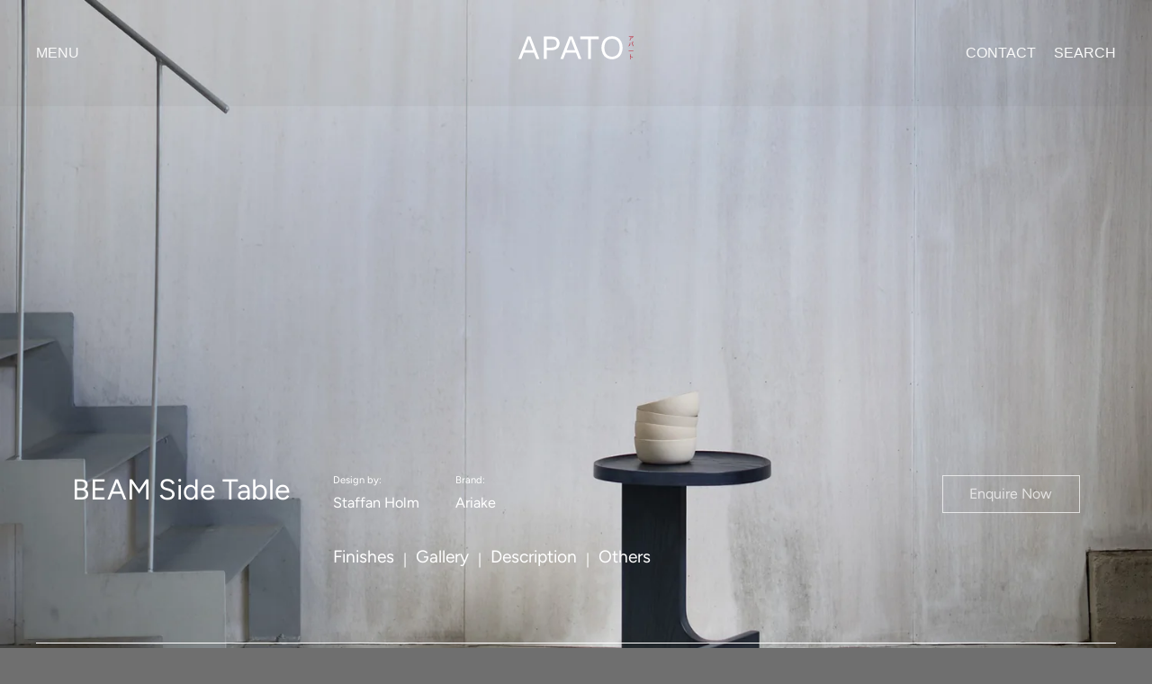

--- FILE ---
content_type: text/html; charset=utf-8
request_url: https://apato.com.au/collections/tables/products/beam-side-table
body_size: 21219
content:
<!doctype html>
  <html>
  <head>
    <title>BEAM Side Table | Staffan Holm | APATO | Ariake Collection | Melbourne</title>
    <meta charset="utf-8">
    <meta http-equiv="X-UA-Compatible" content="IE=edge,chrome=1">
    <meta name="description" content="The Beam side table is a new addition to the Beam family where the T-shaped construction beam is the inspiration. By cutting the beam laterally a new shape emerges showing the beautiful lines.">
    <link rel="canonical" href="http://apato.com.au/products/beam-side-table">
    <meta name="viewport" content="width=device-width, initial-scale=1.0"><link rel="icon" type="image/png" href="//apato.com.au/cdn/shop/files/apato-favicon.png?crop=center&height=32&v=1721459001&width=32"><script>window.performance && window.performance.mark && window.performance.mark('shopify.content_for_header.start');</script><meta name="facebook-domain-verification" content="xvlbnhvbdz8ju6zsmkcdu8q0ikmpti">
<meta id="shopify-digital-wallet" name="shopify-digital-wallet" content="/58510344386/digital_wallets/dialog">
<link rel="alternate" type="application/json+oembed" href="http://apato.com.au/products/beam-side-table.oembed">
<script async="async" src="/checkouts/internal/preloads.js?locale=en-AU"></script>
<script id="shopify-features" type="application/json">{"accessToken":"705fcb8c8faaaa1a48692fc0b139f3c3","betas":["rich-media-storefront-analytics"],"domain":"apato.com.au","predictiveSearch":true,"shopId":58510344386,"locale":"en"}</script>
<script>var Shopify = Shopify || {};
Shopify.shop = "apato2.myshopify.com";
Shopify.locale = "en";
Shopify.currency = {"active":"AUD","rate":"1.0"};
Shopify.country = "AU";
Shopify.theme = {"name":"Apato-Theme","id":124829794498,"schema_name":"Dawn","schema_version":"15.0.0","theme_store_id":null,"role":"main"};
Shopify.theme.handle = "null";
Shopify.theme.style = {"id":null,"handle":null};
Shopify.cdnHost = "apato.com.au/cdn";
Shopify.routes = Shopify.routes || {};
Shopify.routes.root = "/";</script>
<script type="module">!function(o){(o.Shopify=o.Shopify||{}).modules=!0}(window);</script>
<script>!function(o){function n(){var o=[];function n(){o.push(Array.prototype.slice.apply(arguments))}return n.q=o,n}var t=o.Shopify=o.Shopify||{};t.loadFeatures=n(),t.autoloadFeatures=n()}(window);</script>
<script id="shop-js-analytics" type="application/json">{"pageType":"product"}</script>
<script defer="defer" async type="module" src="//apato.com.au/cdn/shopifycloud/shop-js/modules/v2/client.init-shop-cart-sync_BApSsMSl.en.esm.js"></script>
<script defer="defer" async type="module" src="//apato.com.au/cdn/shopifycloud/shop-js/modules/v2/chunk.common_CBoos6YZ.esm.js"></script>
<script type="module">
  await import("//apato.com.au/cdn/shopifycloud/shop-js/modules/v2/client.init-shop-cart-sync_BApSsMSl.en.esm.js");
await import("//apato.com.au/cdn/shopifycloud/shop-js/modules/v2/chunk.common_CBoos6YZ.esm.js");

  window.Shopify.SignInWithShop?.initShopCartSync?.({"fedCMEnabled":true,"windoidEnabled":true});

</script>
<script>(function() {
  var isLoaded = false;
  function asyncLoad() {
    if (isLoaded) return;
    isLoaded = true;
    var urls = ["https:\/\/chimpstatic.com\/mcjs-connected\/js\/users\/832ee2fc3fbb02239638d1af7\/f25fa7eb8fbf4b5f8d239c277.js?shop=apato2.myshopify.com","https:\/\/cdn.s3.pop-convert.com\/pcjs.production.min.js?unique_id=apato2.myshopify.com\u0026shop=apato2.myshopify.com","https:\/\/script.pop-convert.com\/new-micro\/production.pc.min.js?unique_id=apato2.myshopify.com\u0026shop=apato2.myshopify.com"];
    for (var i = 0; i < urls.length; i++) {
      var s = document.createElement('script');
      s.type = 'text/javascript';
      s.async = true;
      s.src = urls[i];
      var x = document.getElementsByTagName('script')[0];
      x.parentNode.insertBefore(s, x);
    }
  };
  if(window.attachEvent) {
    window.attachEvent('onload', asyncLoad);
  } else {
    window.addEventListener('load', asyncLoad, false);
  }
})();</script>
<script id="__st">var __st={"a":58510344386,"offset":39600,"reqid":"38db4151-d7f3-4b0c-a4fa-c54203ee3d58-1768926435","pageurl":"apato.com.au\/collections\/tables\/products\/beam-side-table","u":"b4f075acc5fd","p":"product","rtyp":"product","rid":6865323688130};</script>
<script>window.ShopifyPaypalV4VisibilityTracking = true;</script>
<script id="captcha-bootstrap">!function(){'use strict';const t='contact',e='account',n='new_comment',o=[[t,t],['blogs',n],['comments',n],[t,'customer']],c=[[e,'customer_login'],[e,'guest_login'],[e,'recover_customer_password'],[e,'create_customer']],r=t=>t.map((([t,e])=>`form[action*='/${t}']:not([data-nocaptcha='true']) input[name='form_type'][value='${e}']`)).join(','),a=t=>()=>t?[...document.querySelectorAll(t)].map((t=>t.form)):[];function s(){const t=[...o],e=r(t);return a(e)}const i='password',u='form_key',d=['recaptcha-v3-token','g-recaptcha-response','h-captcha-response',i],f=()=>{try{return window.sessionStorage}catch{return}},m='__shopify_v',_=t=>t.elements[u];function p(t,e,n=!1){try{const o=window.sessionStorage,c=JSON.parse(o.getItem(e)),{data:r}=function(t){const{data:e,action:n}=t;return t[m]||n?{data:e,action:n}:{data:t,action:n}}(c);for(const[e,n]of Object.entries(r))t.elements[e]&&(t.elements[e].value=n);n&&o.removeItem(e)}catch(o){console.error('form repopulation failed',{error:o})}}const l='form_type',E='cptcha';function T(t){t.dataset[E]=!0}const w=window,h=w.document,L='Shopify',v='ce_forms',y='captcha';let A=!1;((t,e)=>{const n=(g='f06e6c50-85a8-45c8-87d0-21a2b65856fe',I='https://cdn.shopify.com/shopifycloud/storefront-forms-hcaptcha/ce_storefront_forms_captcha_hcaptcha.v1.5.2.iife.js',D={infoText:'Protected by hCaptcha',privacyText:'Privacy',termsText:'Terms'},(t,e,n)=>{const o=w[L][v],c=o.bindForm;if(c)return c(t,g,e,D).then(n);var r;o.q.push([[t,g,e,D],n]),r=I,A||(h.body.append(Object.assign(h.createElement('script'),{id:'captcha-provider',async:!0,src:r})),A=!0)});var g,I,D;w[L]=w[L]||{},w[L][v]=w[L][v]||{},w[L][v].q=[],w[L][y]=w[L][y]||{},w[L][y].protect=function(t,e){n(t,void 0,e),T(t)},Object.freeze(w[L][y]),function(t,e,n,w,h,L){const[v,y,A,g]=function(t,e,n){const i=e?o:[],u=t?c:[],d=[...i,...u],f=r(d),m=r(i),_=r(d.filter((([t,e])=>n.includes(e))));return[a(f),a(m),a(_),s()]}(w,h,L),I=t=>{const e=t.target;return e instanceof HTMLFormElement?e:e&&e.form},D=t=>v().includes(t);t.addEventListener('submit',(t=>{const e=I(t);if(!e)return;const n=D(e)&&!e.dataset.hcaptchaBound&&!e.dataset.recaptchaBound,o=_(e),c=g().includes(e)&&(!o||!o.value);(n||c)&&t.preventDefault(),c&&!n&&(function(t){try{if(!f())return;!function(t){const e=f();if(!e)return;const n=_(t);if(!n)return;const o=n.value;o&&e.removeItem(o)}(t);const e=Array.from(Array(32),(()=>Math.random().toString(36)[2])).join('');!function(t,e){_(t)||t.append(Object.assign(document.createElement('input'),{type:'hidden',name:u})),t.elements[u].value=e}(t,e),function(t,e){const n=f();if(!n)return;const o=[...t.querySelectorAll(`input[type='${i}']`)].map((({name:t})=>t)),c=[...d,...o],r={};for(const[a,s]of new FormData(t).entries())c.includes(a)||(r[a]=s);n.setItem(e,JSON.stringify({[m]:1,action:t.action,data:r}))}(t,e)}catch(e){console.error('failed to persist form',e)}}(e),e.submit())}));const S=(t,e)=>{t&&!t.dataset[E]&&(n(t,e.some((e=>e===t))),T(t))};for(const o of['focusin','change'])t.addEventListener(o,(t=>{const e=I(t);D(e)&&S(e,y())}));const B=e.get('form_key'),M=e.get(l),P=B&&M;t.addEventListener('DOMContentLoaded',(()=>{const t=y();if(P)for(const e of t)e.elements[l].value===M&&p(e,B);[...new Set([...A(),...v().filter((t=>'true'===t.dataset.shopifyCaptcha))])].forEach((e=>S(e,t)))}))}(h,new URLSearchParams(w.location.search),n,t,e,['guest_login'])})(!0,!0)}();</script>
<script integrity="sha256-4kQ18oKyAcykRKYeNunJcIwy7WH5gtpwJnB7kiuLZ1E=" data-source-attribution="shopify.loadfeatures" defer="defer" src="//apato.com.au/cdn/shopifycloud/storefront/assets/storefront/load_feature-a0a9edcb.js" crossorigin="anonymous"></script>
<script data-source-attribution="shopify.dynamic_checkout.dynamic.init">var Shopify=Shopify||{};Shopify.PaymentButton=Shopify.PaymentButton||{isStorefrontPortableWallets:!0,init:function(){window.Shopify.PaymentButton.init=function(){};var t=document.createElement("script");t.src="https://apato.com.au/cdn/shopifycloud/portable-wallets/latest/portable-wallets.en.js",t.type="module",document.head.appendChild(t)}};
</script>
<script data-source-attribution="shopify.dynamic_checkout.buyer_consent">
  function portableWalletsHideBuyerConsent(e){var t=document.getElementById("shopify-buyer-consent"),n=document.getElementById("shopify-subscription-policy-button");t&&n&&(t.classList.add("hidden"),t.setAttribute("aria-hidden","true"),n.removeEventListener("click",e))}function portableWalletsShowBuyerConsent(e){var t=document.getElementById("shopify-buyer-consent"),n=document.getElementById("shopify-subscription-policy-button");t&&n&&(t.classList.remove("hidden"),t.removeAttribute("aria-hidden"),n.addEventListener("click",e))}window.Shopify?.PaymentButton&&(window.Shopify.PaymentButton.hideBuyerConsent=portableWalletsHideBuyerConsent,window.Shopify.PaymentButton.showBuyerConsent=portableWalletsShowBuyerConsent);
</script>
<script data-source-attribution="shopify.dynamic_checkout.cart.bootstrap">document.addEventListener("DOMContentLoaded",(function(){function t(){return document.querySelector("shopify-accelerated-checkout-cart, shopify-accelerated-checkout")}if(t())Shopify.PaymentButton.init();else{new MutationObserver((function(e,n){t()&&(Shopify.PaymentButton.init(),n.disconnect())})).observe(document.body,{childList:!0,subtree:!0})}}));
</script>
<script id="sections-script" data-sections="header" defer="defer" src="//apato.com.au/cdn/shop/t/2/compiled_assets/scripts.js?v=16345"></script>
<script>window.performance && window.performance.mark && window.performance.mark('shopify.content_for_header.end');</script> <!-- Header hook for plugins -->
    <link href="//apato.com.au/cdn/shop/t/2/assets/swiper-bundle.css?v=37487098279162025611711424042" rel="stylesheet" type="text/css" media="all" />
    <link href="//apato.com.au/cdn/shop/t/2/assets/application.css?v=176605830877082381931723423651" rel="stylesheet" type="text/css" media="all" />
    
    <script src="//apato.com.au/cdn/shop/t/2/assets/jquery-3.6.1.min.js?v=77015668167349694581711412740" defer="defer"></script>
    <script src="//apato.com.au/cdn/shop/t/2/assets/swiper-bundle.min.js?v=71811338829782298461708301129" defer="defer"></script>
    <script src="//apato.com.au/cdn/shop/t/2/assets/slick.min.js?v=71779134894361685811674539165" defer="defer"></script>
    <script src="//apato.com.au/cdn/shop/t/2/assets/application.js?v=104078850176161382801725259458" defer="defer"></script>

     
  
    
    <script src="//apato.com.au/cdn/shop/t/2/assets/p-api.js?v=11778621151317361641724635303" defer="defer"></script>
     
  
    <style data-shopify>
      @font-face {
  font-family: Figtree;
  font-weight: 400;
  font-style: normal;
  font-display: swap;
  src: url("//apato.com.au/cdn/fonts/figtree/figtree_n4.3c0838aba1701047e60be6a99a1b0a40ce9b8419.woff2") format("woff2"),
       url("//apato.com.au/cdn/fonts/figtree/figtree_n4.c0575d1db21fc3821f17fd6617d3dee552312137.woff") format("woff");
}

      @font-face {
  font-family: Figtree;
  font-weight: 700;
  font-style: normal;
  font-display: swap;
  src: url("//apato.com.au/cdn/fonts/figtree/figtree_n7.2fd9bfe01586148e644724096c9d75e8c7a90e55.woff2") format("woff2"),
       url("//apato.com.au/cdn/fonts/figtree/figtree_n7.ea05de92d862f9594794ab281c4c3a67501ef5fc.woff") format("woff");
}

      @font-face {
  font-family: Figtree;
  font-weight: 400;
  font-style: italic;
  font-display: swap;
  src: url("//apato.com.au/cdn/fonts/figtree/figtree_i4.89f7a4275c064845c304a4cf8a4a586060656db2.woff2") format("woff2"),
       url("//apato.com.au/cdn/fonts/figtree/figtree_i4.6f955aaaafc55a22ffc1f32ecf3756859a5ad3e2.woff") format("woff");
}

      @font-face {
  font-family: Figtree;
  font-weight: 700;
  font-style: italic;
  font-display: swap;
  src: url("//apato.com.au/cdn/fonts/figtree/figtree_i7.06add7096a6f2ab742e09ec7e498115904eda1fe.woff2") format("woff2"),
       url("//apato.com.au/cdn/fonts/figtree/figtree_i7.ee584b5fcaccdbb5518c0228158941f8df81b101.woff") format("woff");
}

      @font-face {
  font-family: Figtree;
  font-weight: 400;
  font-style: normal;
  font-display: swap;
  src: url("//apato.com.au/cdn/fonts/figtree/figtree_n4.3c0838aba1701047e60be6a99a1b0a40ce9b8419.woff2") format("woff2"),
       url("//apato.com.au/cdn/fonts/figtree/figtree_n4.c0575d1db21fc3821f17fd6617d3dee552312137.woff") format("woff");
}

  
      :root {
        --font-body-family: Figtree, sans-serif;
        --font-body-style: normal;
        --font-body-weight: 400;
  
        --font-heading-family: Figtree, sans-serif;
        --font-heading-style: normal;
        --font-heading-weight: 400;
  
        --color-base-text: ;
        --color-base-text-rgb: ;
        --color-base-background-1: ;
        --color-base-background-1-rgb: ;
        --color-base-background-2: ;
        --color-base-background-2-rgb: ;
        --color-base-solid-button-labels: ;
        --color-base-solid-button-labels-rgb: ;
        --color-base-outline-button-labels: ;
        --color-base-outline-button-labels-rgb: ;
        --color-base-accent-1: ;
        --color-base-accent-1-rgb: ;
        --color-base-accent-2: ;
        --color-base-accent-2-rgb: ;
  
        --color-base-text-opacity-10-percent: ;
        --color-base-text-opacity-20-percent: ;
        --color-base-text-opacity-55-percent: ;
        --color-base-text-opacity-85-percent: ;
        --color-base-accent-1-opacity-10-percent: ;
        --color-base-accent-2-opacity-10-percent: ;
      }
  
      body {
  
        font-family: var(--font-body-family);
        font-style: var(--font-body-style);
        font-weight: var(--font-body-weight);
      }
    </style>
  
  <!-- BEGIN app block: shopify://apps/sitemap-noindex-pro-seo/blocks/app-embed/4d815e2c-5af0-46ba-8301-d0f9cf660031 --><script>
        var currentParameters = window.location.search;

        if(currentParameters != '') {
          var urlPath = '/collections/tables/products/beam-side-table';
          var url = urlPath + currentParameters;
          var checkQueryParameters = 'apato.com.au/cdn/shop/files/?13186'
          if(checkQueryParameters != '') {
            var checkQueryParameters = checkQueryParameters.split(',');
          }
          var processNoIndexNoFollow = false;

          if(document.readyState === "complete" || (document.readyState !== "loading" && !document.documentElement.doScroll)) {
            var processNoIndexNoFollow = true;
          } else {
            var processNoIndexNoFollow = true;
          }

          if(processNoIndexNoFollow == true) {
            var metaRobotsFound = false;

            for (i = 0; i < checkQueryParameters.length; i++) {
              var checkParameters = url.includes(checkQueryParameters[i]);

              if(checkParameters == true) {
                metaRobotsFound = true;
                break;
              }
            }

            if(metaRobotsFound == true) {
              var metaRobots = document.getElementsByName("robots");
              for(var i=metaRobots.length-1;i>=0;i--)
              {
                metaRobots[i].parentNode.removeChild(metaRobots[i]);
              }

              var meta = document.createElement('meta');
              meta.name = "robots";
              meta.content = "noindex,nofollow";
              document.getElementsByTagName('head')[0].appendChild(meta);
            }
          }
        }
      </script>
<!-- END app block --><meta property="og:image" content="https://cdn.shopify.com/s/files/1/0585/1034/4386/files/beam_sidetable_oak.webp?v=1716170655" />
<meta property="og:image:secure_url" content="https://cdn.shopify.com/s/files/1/0585/1034/4386/files/beam_sidetable_oak.webp?v=1716170655" />
<meta property="og:image:width" content="860" />
<meta property="og:image:height" content="1140" />
<link href="https://monorail-edge.shopifysvc.com" rel="dns-prefetch">
<script>(function(){if ("sendBeacon" in navigator && "performance" in window) {try {var session_token_from_headers = performance.getEntriesByType('navigation')[0].serverTiming.find(x => x.name == '_s').description;} catch {var session_token_from_headers = undefined;}var session_cookie_matches = document.cookie.match(/_shopify_s=([^;]*)/);var session_token_from_cookie = session_cookie_matches && session_cookie_matches.length === 2 ? session_cookie_matches[1] : "";var session_token = session_token_from_headers || session_token_from_cookie || "";function handle_abandonment_event(e) {var entries = performance.getEntries().filter(function(entry) {return /monorail-edge.shopifysvc.com/.test(entry.name);});if (!window.abandonment_tracked && entries.length === 0) {window.abandonment_tracked = true;var currentMs = Date.now();var navigation_start = performance.timing.navigationStart;var payload = {shop_id: 58510344386,url: window.location.href,navigation_start,duration: currentMs - navigation_start,session_token,page_type: "product"};window.navigator.sendBeacon("https://monorail-edge.shopifysvc.com/v1/produce", JSON.stringify({schema_id: "online_store_buyer_site_abandonment/1.1",payload: payload,metadata: {event_created_at_ms: currentMs,event_sent_at_ms: currentMs}}));}}window.addEventListener('pagehide', handle_abandonment_event);}}());</script>
<script id="web-pixels-manager-setup">(function e(e,d,r,n,o){if(void 0===o&&(o={}),!Boolean(null===(a=null===(i=window.Shopify)||void 0===i?void 0:i.analytics)||void 0===a?void 0:a.replayQueue)){var i,a;window.Shopify=window.Shopify||{};var t=window.Shopify;t.analytics=t.analytics||{};var s=t.analytics;s.replayQueue=[],s.publish=function(e,d,r){return s.replayQueue.push([e,d,r]),!0};try{self.performance.mark("wpm:start")}catch(e){}var l=function(){var e={modern:/Edge?\/(1{2}[4-9]|1[2-9]\d|[2-9]\d{2}|\d{4,})\.\d+(\.\d+|)|Firefox\/(1{2}[4-9]|1[2-9]\d|[2-9]\d{2}|\d{4,})\.\d+(\.\d+|)|Chrom(ium|e)\/(9{2}|\d{3,})\.\d+(\.\d+|)|(Maci|X1{2}).+ Version\/(15\.\d+|(1[6-9]|[2-9]\d|\d{3,})\.\d+)([,.]\d+|)( \(\w+\)|)( Mobile\/\w+|) Safari\/|Chrome.+OPR\/(9{2}|\d{3,})\.\d+\.\d+|(CPU[ +]OS|iPhone[ +]OS|CPU[ +]iPhone|CPU IPhone OS|CPU iPad OS)[ +]+(15[._]\d+|(1[6-9]|[2-9]\d|\d{3,})[._]\d+)([._]\d+|)|Android:?[ /-](13[3-9]|1[4-9]\d|[2-9]\d{2}|\d{4,})(\.\d+|)(\.\d+|)|Android.+Firefox\/(13[5-9]|1[4-9]\d|[2-9]\d{2}|\d{4,})\.\d+(\.\d+|)|Android.+Chrom(ium|e)\/(13[3-9]|1[4-9]\d|[2-9]\d{2}|\d{4,})\.\d+(\.\d+|)|SamsungBrowser\/([2-9]\d|\d{3,})\.\d+/,legacy:/Edge?\/(1[6-9]|[2-9]\d|\d{3,})\.\d+(\.\d+|)|Firefox\/(5[4-9]|[6-9]\d|\d{3,})\.\d+(\.\d+|)|Chrom(ium|e)\/(5[1-9]|[6-9]\d|\d{3,})\.\d+(\.\d+|)([\d.]+$|.*Safari\/(?![\d.]+ Edge\/[\d.]+$))|(Maci|X1{2}).+ Version\/(10\.\d+|(1[1-9]|[2-9]\d|\d{3,})\.\d+)([,.]\d+|)( \(\w+\)|)( Mobile\/\w+|) Safari\/|Chrome.+OPR\/(3[89]|[4-9]\d|\d{3,})\.\d+\.\d+|(CPU[ +]OS|iPhone[ +]OS|CPU[ +]iPhone|CPU IPhone OS|CPU iPad OS)[ +]+(10[._]\d+|(1[1-9]|[2-9]\d|\d{3,})[._]\d+)([._]\d+|)|Android:?[ /-](13[3-9]|1[4-9]\d|[2-9]\d{2}|\d{4,})(\.\d+|)(\.\d+|)|Mobile Safari.+OPR\/([89]\d|\d{3,})\.\d+\.\d+|Android.+Firefox\/(13[5-9]|1[4-9]\d|[2-9]\d{2}|\d{4,})\.\d+(\.\d+|)|Android.+Chrom(ium|e)\/(13[3-9]|1[4-9]\d|[2-9]\d{2}|\d{4,})\.\d+(\.\d+|)|Android.+(UC? ?Browser|UCWEB|U3)[ /]?(15\.([5-9]|\d{2,})|(1[6-9]|[2-9]\d|\d{3,})\.\d+)\.\d+|SamsungBrowser\/(5\.\d+|([6-9]|\d{2,})\.\d+)|Android.+MQ{2}Browser\/(14(\.(9|\d{2,})|)|(1[5-9]|[2-9]\d|\d{3,})(\.\d+|))(\.\d+|)|K[Aa][Ii]OS\/(3\.\d+|([4-9]|\d{2,})\.\d+)(\.\d+|)/},d=e.modern,r=e.legacy,n=navigator.userAgent;return n.match(d)?"modern":n.match(r)?"legacy":"unknown"}(),u="modern"===l?"modern":"legacy",c=(null!=n?n:{modern:"",legacy:""})[u],f=function(e){return[e.baseUrl,"/wpm","/b",e.hashVersion,"modern"===e.buildTarget?"m":"l",".js"].join("")}({baseUrl:d,hashVersion:r,buildTarget:u}),m=function(e){var d=e.version,r=e.bundleTarget,n=e.surface,o=e.pageUrl,i=e.monorailEndpoint;return{emit:function(e){var a=e.status,t=e.errorMsg,s=(new Date).getTime(),l=JSON.stringify({metadata:{event_sent_at_ms:s},events:[{schema_id:"web_pixels_manager_load/3.1",payload:{version:d,bundle_target:r,page_url:o,status:a,surface:n,error_msg:t},metadata:{event_created_at_ms:s}}]});if(!i)return console&&console.warn&&console.warn("[Web Pixels Manager] No Monorail endpoint provided, skipping logging."),!1;try{return self.navigator.sendBeacon.bind(self.navigator)(i,l)}catch(e){}var u=new XMLHttpRequest;try{return u.open("POST",i,!0),u.setRequestHeader("Content-Type","text/plain"),u.send(l),!0}catch(e){return console&&console.warn&&console.warn("[Web Pixels Manager] Got an unhandled error while logging to Monorail."),!1}}}}({version:r,bundleTarget:l,surface:e.surface,pageUrl:self.location.href,monorailEndpoint:e.monorailEndpoint});try{o.browserTarget=l,function(e){var d=e.src,r=e.async,n=void 0===r||r,o=e.onload,i=e.onerror,a=e.sri,t=e.scriptDataAttributes,s=void 0===t?{}:t,l=document.createElement("script"),u=document.querySelector("head"),c=document.querySelector("body");if(l.async=n,l.src=d,a&&(l.integrity=a,l.crossOrigin="anonymous"),s)for(var f in s)if(Object.prototype.hasOwnProperty.call(s,f))try{l.dataset[f]=s[f]}catch(e){}if(o&&l.addEventListener("load",o),i&&l.addEventListener("error",i),u)u.appendChild(l);else{if(!c)throw new Error("Did not find a head or body element to append the script");c.appendChild(l)}}({src:f,async:!0,onload:function(){if(!function(){var e,d;return Boolean(null===(d=null===(e=window.Shopify)||void 0===e?void 0:e.analytics)||void 0===d?void 0:d.initialized)}()){var d=window.webPixelsManager.init(e)||void 0;if(d){var r=window.Shopify.analytics;r.replayQueue.forEach((function(e){var r=e[0],n=e[1],o=e[2];d.publishCustomEvent(r,n,o)})),r.replayQueue=[],r.publish=d.publishCustomEvent,r.visitor=d.visitor,r.initialized=!0}}},onerror:function(){return m.emit({status:"failed",errorMsg:"".concat(f," has failed to load")})},sri:function(e){var d=/^sha384-[A-Za-z0-9+/=]+$/;return"string"==typeof e&&d.test(e)}(c)?c:"",scriptDataAttributes:o}),m.emit({status:"loading"})}catch(e){m.emit({status:"failed",errorMsg:(null==e?void 0:e.message)||"Unknown error"})}}})({shopId: 58510344386,storefrontBaseUrl: "https://apato.com.au",extensionsBaseUrl: "https://extensions.shopifycdn.com/cdn/shopifycloud/web-pixels-manager",monorailEndpoint: "https://monorail-edge.shopifysvc.com/unstable/produce_batch",surface: "storefront-renderer",enabledBetaFlags: ["2dca8a86"],webPixelsConfigList: [{"id":"461078722","configuration":"{\"pixel_id\":\"506018209567889\",\"pixel_type\":\"facebook_pixel\"}","eventPayloadVersion":"v1","runtimeContext":"OPEN","scriptVersion":"ca16bc87fe92b6042fbaa3acc2fbdaa6","type":"APP","apiClientId":2329312,"privacyPurposes":["ANALYTICS","MARKETING","SALE_OF_DATA"],"dataSharingAdjustments":{"protectedCustomerApprovalScopes":["read_customer_address","read_customer_email","read_customer_name","read_customer_personal_data","read_customer_phone"]}},{"id":"361824450","configuration":"{\"config\":\"{\\\"pixel_id\\\":\\\"G-2LY8EBJY7K\\\",\\\"gtag_events\\\":[{\\\"type\\\":\\\"purchase\\\",\\\"action_label\\\":\\\"G-2LY8EBJY7K\\\"},{\\\"type\\\":\\\"page_view\\\",\\\"action_label\\\":\\\"G-2LY8EBJY7K\\\"},{\\\"type\\\":\\\"view_item\\\",\\\"action_label\\\":\\\"G-2LY8EBJY7K\\\"},{\\\"type\\\":\\\"search\\\",\\\"action_label\\\":\\\"G-2LY8EBJY7K\\\"},{\\\"type\\\":\\\"add_to_cart\\\",\\\"action_label\\\":\\\"G-2LY8EBJY7K\\\"},{\\\"type\\\":\\\"begin_checkout\\\",\\\"action_label\\\":\\\"G-2LY8EBJY7K\\\"},{\\\"type\\\":\\\"add_payment_info\\\",\\\"action_label\\\":\\\"G-2LY8EBJY7K\\\"}],\\\"enable_monitoring_mode\\\":false}\"}","eventPayloadVersion":"v1","runtimeContext":"OPEN","scriptVersion":"b2a88bafab3e21179ed38636efcd8a93","type":"APP","apiClientId":1780363,"privacyPurposes":[],"dataSharingAdjustments":{"protectedCustomerApprovalScopes":["read_customer_address","read_customer_email","read_customer_name","read_customer_personal_data","read_customer_phone"]}},{"id":"shopify-app-pixel","configuration":"{}","eventPayloadVersion":"v1","runtimeContext":"STRICT","scriptVersion":"0450","apiClientId":"shopify-pixel","type":"APP","privacyPurposes":["ANALYTICS","MARKETING"]},{"id":"shopify-custom-pixel","eventPayloadVersion":"v1","runtimeContext":"LAX","scriptVersion":"0450","apiClientId":"shopify-pixel","type":"CUSTOM","privacyPurposes":["ANALYTICS","MARKETING"]}],isMerchantRequest: false,initData: {"shop":{"name":"APATO","paymentSettings":{"currencyCode":"AUD"},"myshopifyDomain":"apato2.myshopify.com","countryCode":"AU","storefrontUrl":"http:\/\/apato.com.au"},"customer":null,"cart":null,"checkout":null,"productVariants":[{"price":{"amount":780.0,"currencyCode":"AUD"},"product":{"title":"BEAM Side Table","vendor":"Ariake","id":"6865323688130","untranslatedTitle":"BEAM Side Table","url":"\/products\/beam-side-table","type":"Side Tables"},"id":"44333121405122","image":{"src":"\/\/apato.com.au\/cdn\/shop\/files\/beam_sidetable_oak.webp?v=1716170655"},"sku":"","title":"Natural Oak","untranslatedTitle":"Natural Oak"},{"price":{"amount":780.0,"currencyCode":"AUD"},"product":{"title":"BEAM Side Table","vendor":"Ariake","id":"6865323688130","untranslatedTitle":"BEAM Side Table","url":"\/products\/beam-side-table","type":"Side Tables"},"id":"40453832605890","image":{"src":"\/\/apato.com.au\/cdn\/shop\/products\/beam_st_wo.png?v=1716170655"},"sku":"","title":"White Oak","untranslatedTitle":"White Oak"},{"price":{"amount":780.0,"currencyCode":"AUD"},"product":{"title":"BEAM Side Table","vendor":"Ariake","id":"6865323688130","untranslatedTitle":"BEAM Side Table","url":"\/products\/beam-side-table","type":"Side Tables"},"id":"40453832638658","image":{"src":"\/\/apato.com.au\/cdn\/shop\/products\/beam_st_so.png?v=1724130915"},"sku":"","title":"Smoked Oak","untranslatedTitle":"Smoked Oak"},{"price":{"amount":780.0,"currencyCode":"AUD"},"product":{"title":"BEAM Side Table","vendor":"Ariake","id":"6865323688130","untranslatedTitle":"BEAM Side Table","url":"\/products\/beam-side-table","type":"Side Tables"},"id":"40453832671426","image":{"src":"\/\/apato.com.au\/cdn\/shop\/files\/beam_sidetable_oak.webp?v=1716170655"},"sku":"","title":"Sumi Ash","untranslatedTitle":"Sumi Ash"},{"price":{"amount":780.0,"currencyCode":"AUD"},"product":{"title":"BEAM Side Table","vendor":"Ariake","id":"6865323688130","untranslatedTitle":"BEAM Side Table","url":"\/products\/beam-side-table","type":"Side Tables"},"id":"40453832704194","image":{"src":"\/\/apato.com.au\/cdn\/shop\/products\/beam_st_ia.png?v=1724130915"},"sku":"","title":"Indigo Ash","untranslatedTitle":"Indigo Ash"}],"purchasingCompany":null},},"https://apato.com.au/cdn","fcfee988w5aeb613cpc8e4bc33m6693e112",{"modern":"","legacy":""},{"shopId":"58510344386","storefrontBaseUrl":"https:\/\/apato.com.au","extensionBaseUrl":"https:\/\/extensions.shopifycdn.com\/cdn\/shopifycloud\/web-pixels-manager","surface":"storefront-renderer","enabledBetaFlags":"[\"2dca8a86\"]","isMerchantRequest":"false","hashVersion":"fcfee988w5aeb613cpc8e4bc33m6693e112","publish":"custom","events":"[[\"page_viewed\",{}],[\"product_viewed\",{\"productVariant\":{\"price\":{\"amount\":780.0,\"currencyCode\":\"AUD\"},\"product\":{\"title\":\"BEAM Side Table\",\"vendor\":\"Ariake\",\"id\":\"6865323688130\",\"untranslatedTitle\":\"BEAM Side Table\",\"url\":\"\/products\/beam-side-table\",\"type\":\"Side Tables\"},\"id\":\"40453832605890\",\"image\":{\"src\":\"\/\/apato.com.au\/cdn\/shop\/products\/beam_st_wo.png?v=1716170655\"},\"sku\":\"\",\"title\":\"White Oak\",\"untranslatedTitle\":\"White Oak\"}}]]"});</script><script>
  window.ShopifyAnalytics = window.ShopifyAnalytics || {};
  window.ShopifyAnalytics.meta = window.ShopifyAnalytics.meta || {};
  window.ShopifyAnalytics.meta.currency = 'AUD';
  var meta = {"product":{"id":6865323688130,"gid":"gid:\/\/shopify\/Product\/6865323688130","vendor":"Ariake","type":"Side Tables","handle":"beam-side-table","variants":[{"id":44333121405122,"price":78000,"name":"BEAM Side Table - Natural Oak","public_title":"Natural Oak","sku":""},{"id":40453832605890,"price":78000,"name":"BEAM Side Table - White Oak","public_title":"White Oak","sku":""},{"id":40453832638658,"price":78000,"name":"BEAM Side Table - Smoked Oak","public_title":"Smoked Oak","sku":""},{"id":40453832671426,"price":78000,"name":"BEAM Side Table - Sumi Ash","public_title":"Sumi Ash","sku":""},{"id":40453832704194,"price":78000,"name":"BEAM Side Table - Indigo Ash","public_title":"Indigo Ash","sku":""}],"remote":false},"page":{"pageType":"product","resourceType":"product","resourceId":6865323688130,"requestId":"38db4151-d7f3-4b0c-a4fa-c54203ee3d58-1768926435"}};
  for (var attr in meta) {
    window.ShopifyAnalytics.meta[attr] = meta[attr];
  }
</script>
<script class="analytics">
  (function () {
    var customDocumentWrite = function(content) {
      var jquery = null;

      if (window.jQuery) {
        jquery = window.jQuery;
      } else if (window.Checkout && window.Checkout.$) {
        jquery = window.Checkout.$;
      }

      if (jquery) {
        jquery('body').append(content);
      }
    };

    var hasLoggedConversion = function(token) {
      if (token) {
        return document.cookie.indexOf('loggedConversion=' + token) !== -1;
      }
      return false;
    }

    var setCookieIfConversion = function(token) {
      if (token) {
        var twoMonthsFromNow = new Date(Date.now());
        twoMonthsFromNow.setMonth(twoMonthsFromNow.getMonth() + 2);

        document.cookie = 'loggedConversion=' + token + '; expires=' + twoMonthsFromNow;
      }
    }

    var trekkie = window.ShopifyAnalytics.lib = window.trekkie = window.trekkie || [];
    if (trekkie.integrations) {
      return;
    }
    trekkie.methods = [
      'identify',
      'page',
      'ready',
      'track',
      'trackForm',
      'trackLink'
    ];
    trekkie.factory = function(method) {
      return function() {
        var args = Array.prototype.slice.call(arguments);
        args.unshift(method);
        trekkie.push(args);
        return trekkie;
      };
    };
    for (var i = 0; i < trekkie.methods.length; i++) {
      var key = trekkie.methods[i];
      trekkie[key] = trekkie.factory(key);
    }
    trekkie.load = function(config) {
      trekkie.config = config || {};
      trekkie.config.initialDocumentCookie = document.cookie;
      var first = document.getElementsByTagName('script')[0];
      var script = document.createElement('script');
      script.type = 'text/javascript';
      script.onerror = function(e) {
        var scriptFallback = document.createElement('script');
        scriptFallback.type = 'text/javascript';
        scriptFallback.onerror = function(error) {
                var Monorail = {
      produce: function produce(monorailDomain, schemaId, payload) {
        var currentMs = new Date().getTime();
        var event = {
          schema_id: schemaId,
          payload: payload,
          metadata: {
            event_created_at_ms: currentMs,
            event_sent_at_ms: currentMs
          }
        };
        return Monorail.sendRequest("https://" + monorailDomain + "/v1/produce", JSON.stringify(event));
      },
      sendRequest: function sendRequest(endpointUrl, payload) {
        // Try the sendBeacon API
        if (window && window.navigator && typeof window.navigator.sendBeacon === 'function' && typeof window.Blob === 'function' && !Monorail.isIos12()) {
          var blobData = new window.Blob([payload], {
            type: 'text/plain'
          });

          if (window.navigator.sendBeacon(endpointUrl, blobData)) {
            return true;
          } // sendBeacon was not successful

        } // XHR beacon

        var xhr = new XMLHttpRequest();

        try {
          xhr.open('POST', endpointUrl);
          xhr.setRequestHeader('Content-Type', 'text/plain');
          xhr.send(payload);
        } catch (e) {
          console.log(e);
        }

        return false;
      },
      isIos12: function isIos12() {
        return window.navigator.userAgent.lastIndexOf('iPhone; CPU iPhone OS 12_') !== -1 || window.navigator.userAgent.lastIndexOf('iPad; CPU OS 12_') !== -1;
      }
    };
    Monorail.produce('monorail-edge.shopifysvc.com',
      'trekkie_storefront_load_errors/1.1',
      {shop_id: 58510344386,
      theme_id: 124829794498,
      app_name: "storefront",
      context_url: window.location.href,
      source_url: "//apato.com.au/cdn/s/trekkie.storefront.cd680fe47e6c39ca5d5df5f0a32d569bc48c0f27.min.js"});

        };
        scriptFallback.async = true;
        scriptFallback.src = '//apato.com.au/cdn/s/trekkie.storefront.cd680fe47e6c39ca5d5df5f0a32d569bc48c0f27.min.js';
        first.parentNode.insertBefore(scriptFallback, first);
      };
      script.async = true;
      script.src = '//apato.com.au/cdn/s/trekkie.storefront.cd680fe47e6c39ca5d5df5f0a32d569bc48c0f27.min.js';
      first.parentNode.insertBefore(script, first);
    };
    trekkie.load(
      {"Trekkie":{"appName":"storefront","development":false,"defaultAttributes":{"shopId":58510344386,"isMerchantRequest":null,"themeId":124829794498,"themeCityHash":"6722634247004549998","contentLanguage":"en","currency":"AUD","eventMetadataId":"ab9d4951-ef3a-43ff-9f37-cd747b026c00"},"isServerSideCookieWritingEnabled":true,"monorailRegion":"shop_domain","enabledBetaFlags":["65f19447"]},"Session Attribution":{},"S2S":{"facebookCapiEnabled":true,"source":"trekkie-storefront-renderer","apiClientId":580111}}
    );

    var loaded = false;
    trekkie.ready(function() {
      if (loaded) return;
      loaded = true;

      window.ShopifyAnalytics.lib = window.trekkie;

      var originalDocumentWrite = document.write;
      document.write = customDocumentWrite;
      try { window.ShopifyAnalytics.merchantGoogleAnalytics.call(this); } catch(error) {};
      document.write = originalDocumentWrite;

      window.ShopifyAnalytics.lib.page(null,{"pageType":"product","resourceType":"product","resourceId":6865323688130,"requestId":"38db4151-d7f3-4b0c-a4fa-c54203ee3d58-1768926435","shopifyEmitted":true});

      var match = window.location.pathname.match(/checkouts\/(.+)\/(thank_you|post_purchase)/)
      var token = match? match[1]: undefined;
      if (!hasLoggedConversion(token)) {
        setCookieIfConversion(token);
        window.ShopifyAnalytics.lib.track("Viewed Product",{"currency":"AUD","variantId":44333121405122,"productId":6865323688130,"productGid":"gid:\/\/shopify\/Product\/6865323688130","name":"BEAM Side Table - Natural Oak","price":"780.00","sku":"","brand":"Ariake","variant":"Natural Oak","category":"Side Tables","nonInteraction":true,"remote":false},undefined,undefined,{"shopifyEmitted":true});
      window.ShopifyAnalytics.lib.track("monorail:\/\/trekkie_storefront_viewed_product\/1.1",{"currency":"AUD","variantId":44333121405122,"productId":6865323688130,"productGid":"gid:\/\/shopify\/Product\/6865323688130","name":"BEAM Side Table - Natural Oak","price":"780.00","sku":"","brand":"Ariake","variant":"Natural Oak","category":"Side Tables","nonInteraction":true,"remote":false,"referer":"https:\/\/apato.com.au\/collections\/tables\/products\/beam-side-table"});
      }
    });


        var eventsListenerScript = document.createElement('script');
        eventsListenerScript.async = true;
        eventsListenerScript.src = "//apato.com.au/cdn/shopifycloud/storefront/assets/shop_events_listener-3da45d37.js";
        document.getElementsByTagName('head')[0].appendChild(eventsListenerScript);

})();</script>
<script
  defer
  src="https://apato.com.au/cdn/shopifycloud/perf-kit/shopify-perf-kit-3.0.4.min.js"
  data-application="storefront-renderer"
  data-shop-id="58510344386"
  data-render-region="gcp-us-central1"
  data-page-type="product"
  data-theme-instance-id="124829794498"
  data-theme-name="Dawn"
  data-theme-version="15.0.0"
  data-monorail-region="shop_domain"
  data-resource-timing-sampling-rate="10"
  data-shs="true"
  data-shs-beacon="true"
  data-shs-export-with-fetch="true"
  data-shs-logs-sample-rate="1"
  data-shs-beacon-endpoint="https://apato.com.au/api/collect"
></script>
</head>
  
    <body><div id="shopify-section-announcement-bar" class="shopify-section"></div><div id="shopify-section-header" class="shopify-section"><hos-header class="header-wrapper">
  <div id="header-global" class="mw-bound wrapper">
    <div class="header-left">
      <a class="js-pm-button text-link" href="javascript:void(0)">
      MENU 
      </a>
    </div>

    <div class="header-middle">
      <a class="link-logo" href="/" >
        
        <div class="inline-icon icon-logo-svg logo-main">
          <svg xmlns="http://www.w3.org/2000/svg" viewBox="0 0 288.73 59.7"><defs><style>.a{fill:#bc2030;}.b{fill:#231f20;}</style></defs><path class="a" d="M292.14,4.59c.71-.39,1.27-.72,1.68-1a7,7,0,0,0,1-.72,1.77,1.77,0,0,0,.46-.61,2,2,0,0,0,.11-.72v-.4H286V0h10.62V1.57a3,3,0,0,1-.22,1.21,2.75,2.75,0,0,1-.7,1,9,9,0,0,1-1.22.9q-.74.45-1.74,1ZM287.5,10.8c.42-.48.78-.9,1.07-1.26a10.18,10.18,0,0,0,.76-1.06,6,6,0,0,0,.49-1.06,6.2,6.2,0,0,0,.29-1.28c.06-.48.11-1,.13-1.68s0-1.42,0-2.32h1.28c0,1,0,1.84-.06,2.56a15.26,15.26,0,0,1-.2,1.89A7.41,7.41,0,0,1,290.91,8a7.28,7.28,0,0,1-.56,1.16,8.1,8.1,0,0,1-.82,1.14c-.3.37-.66.8-1.07,1.28Zm8.82,15.12c-.49-1.25-1-2.36-1.39-3.33s-.81-1.81-1.16-2.51-.62-1.26-.86-1.68-.39-.71-.48-.85l1.12-.62c.14.22.33.56.58,1s.54,1,.88,1.72.72,1.54,1.15,2.5.88,2,1.36,3.26Zm-6.75-6.14a6,6,0,0,1-.2,1.63,4.69,4.69,0,0,1-.6,1.37,14.37,14.37,0,0,1-1.16,1.51l-1.74,2-1-.83,1.7-2a11.65,11.65,0,0,0,1-1.36,3.52,3.52,0,0,0,.5-1.12,4.55,4.55,0,0,0,.14-1.24V17h1.32Zm8.14-3.72a1.59,1.59,0,0,1-.14.66,1.79,1.79,0,0,1-.37.54,1.64,1.64,0,0,1-.55.36,1.75,1.75,0,0,1-.65.12,1.67,1.67,0,0,1-1.22-.48,1.83,1.83,0,0,1-.38-.54,1.72,1.72,0,0,1,0-1.31,1.68,1.68,0,0,1,.38-.56,1.72,1.72,0,0,1,.55-.37,1.52,1.52,0,0,1,.67-.14,1.42,1.42,0,0,1,.64.14,1.76,1.76,0,0,1,.56.37,1.66,1.66,0,0,1,.37.56A1.58,1.58,0,0,1,297.71,16.06Zm-.7,0a.92.92,0,0,0-.32-.7,1,1,0,0,0-.69-.3,1,1,0,0,0-.71,1.71,1,1,0,0,0,1.41,0A.92.92,0,0,0,297,16.06Zm-11.6,20.48h11.8v1.22h-11.8ZM290,51.31c1,.49,2,1,3,1.57s2,1.17,3,1.86l-.7,1q-.72-.54-1.41-1c-.45-.3-.89-.58-1.33-.84s-.85-.51-1.28-.75l-1.26-.7V59.7h-1.23V46.61H290Z" transform="translate(-8.98)"/><path class="b" d="M9,58.3,31.14,1.39h8.19L61.4,58.3H54.07L37.86,15.9,35.19,8H35l-2.5,7.68L16.22,58.3ZM19.84,42.52V36.05H50.28v6.47Z" transform="translate(-8.98)"/><path class="b" d="M93,1.42a22.48,22.48,0,0,1,10,2.11,16.2,16.2,0,0,1,6.68,6,18.88,18.88,0,0,1,0,18.46,16.2,16.2,0,0,1-6.68,6A22.48,22.48,0,0,1,93,36.1H79.85V58.3H72.93V1.42ZM92,29.61q6.72,0,9.83-2.8c2.07-1.87,3.1-4.55,3.1-8.06s-1-6.26-3.1-8.1S96.52,7.89,92,7.89H79.85V29.61Z" transform="translate(-8.98)"/><path class="b" d="M114.34,58.3,136.5,1.39h8.19L166.76,58.3h-7.33l-16.2-42.4L140.55,8h-.17l-2.5,7.68L121.58,58.3ZM125.2,42.52V36.05h30.44v6.47Z" transform="translate(-8.98)"/><path class="b" d="M210.56,1.42V7.89H190.73V58.3h-6.9V7.89H164V1.42Z" transform="translate(-8.98)"/><path class="b" d="M243.67.56a26.43,26.43,0,0,1,14,3.58,23.78,23.78,0,0,1,9.15,10.16,39.2,39.2,0,0,1,0,31.21,23.9,23.9,0,0,1-9.13,10.13,29.24,29.24,0,0,1-28,0,23.93,23.93,0,0,1-9.14-10.13,39.31,39.31,0,0,1,0-31.21,23.93,23.93,0,0,1,9.14-10.13A26.59,26.59,0,0,1,243.67.56Zm0,6.46A18.68,18.68,0,0,0,233.5,9.74a17.51,17.51,0,0,0-6.64,7.85,33.52,33.52,0,0,0,0,24.57A17.51,17.51,0,0,0,233.5,50a20.53,20.53,0,0,0,20.39,0,17.71,17.71,0,0,0,6.6-7.85,33.72,33.72,0,0,0,0-24.57,17.71,17.71,0,0,0-6.6-7.85A18.66,18.66,0,0,0,243.67,7Z" transform="translate(-8.98)"/></svg>
          <span class="visually-hidden">
            APATO
          </span>
        </div>
      </a>
    </div>

    <div class="header-right">
      <a href="/pages/contact" class="text-link contact-link">CONTACT</a>
      <a href="/search" class="text-link">SEARCH</a>
      <a href="cart/" class="js-cart-link text-link cart-link visually-hidden">
        CART (<span class="cart-item-count js-cart-item-count">0</span>)
      </a>
    </div>
  </div>

  <div id="header-global-mobile" class="wrapper">
    <div class="header-mobile-left">
      <a class="link-logo text-white js-pm-button pm-button text-link " href="javascript:void(0)" >
        <div class="inline-icon icon-logo-svg logo-main">
         <svg xmlns="http://www.w3.org/2000/svg" viewBox="0 0 288.73 59.7"><defs><style>.a{fill:#bc2030;}.b{fill:#231f20;}</style></defs><path class="a" d="M292.14,4.59c.71-.39,1.27-.72,1.68-1a7,7,0,0,0,1-.72,1.77,1.77,0,0,0,.46-.61,2,2,0,0,0,.11-.72v-.4H286V0h10.62V1.57a3,3,0,0,1-.22,1.21,2.75,2.75,0,0,1-.7,1,9,9,0,0,1-1.22.9q-.74.45-1.74,1ZM287.5,10.8c.42-.48.78-.9,1.07-1.26a10.18,10.18,0,0,0,.76-1.06,6,6,0,0,0,.49-1.06,6.2,6.2,0,0,0,.29-1.28c.06-.48.11-1,.13-1.68s0-1.42,0-2.32h1.28c0,1,0,1.84-.06,2.56a15.26,15.26,0,0,1-.2,1.89A7.41,7.41,0,0,1,290.91,8a7.28,7.28,0,0,1-.56,1.16,8.1,8.1,0,0,1-.82,1.14c-.3.37-.66.8-1.07,1.28Zm8.82,15.12c-.49-1.25-1-2.36-1.39-3.33s-.81-1.81-1.16-2.51-.62-1.26-.86-1.68-.39-.71-.48-.85l1.12-.62c.14.22.33.56.58,1s.54,1,.88,1.72.72,1.54,1.15,2.5.88,2,1.36,3.26Zm-6.75-6.14a6,6,0,0,1-.2,1.63,4.69,4.69,0,0,1-.6,1.37,14.37,14.37,0,0,1-1.16,1.51l-1.74,2-1-.83,1.7-2a11.65,11.65,0,0,0,1-1.36,3.52,3.52,0,0,0,.5-1.12,4.55,4.55,0,0,0,.14-1.24V17h1.32Zm8.14-3.72a1.59,1.59,0,0,1-.14.66,1.79,1.79,0,0,1-.37.54,1.64,1.64,0,0,1-.55.36,1.75,1.75,0,0,1-.65.12,1.67,1.67,0,0,1-1.22-.48,1.83,1.83,0,0,1-.38-.54,1.72,1.72,0,0,1,0-1.31,1.68,1.68,0,0,1,.38-.56,1.72,1.72,0,0,1,.55-.37,1.52,1.52,0,0,1,.67-.14,1.42,1.42,0,0,1,.64.14,1.76,1.76,0,0,1,.56.37,1.66,1.66,0,0,1,.37.56A1.58,1.58,0,0,1,297.71,16.06Zm-.7,0a.92.92,0,0,0-.32-.7,1,1,0,0,0-.69-.3,1,1,0,0,0-.71,1.71,1,1,0,0,0,1.41,0A.92.92,0,0,0,297,16.06Zm-11.6,20.48h11.8v1.22h-11.8ZM290,51.31c1,.49,2,1,3,1.57s2,1.17,3,1.86l-.7,1q-.72-.54-1.41-1c-.45-.3-.89-.58-1.33-.84s-.85-.51-1.28-.75l-1.26-.7V59.7h-1.23V46.61H290Z" transform="translate(-8.98)"/><path class="b" d="M9,58.3,31.14,1.39h8.19L61.4,58.3H54.07L37.86,15.9,35.19,8H35l-2.5,7.68L16.22,58.3ZM19.84,42.52V36.05H50.28v6.47Z" transform="translate(-8.98)"/><path class="b" d="M93,1.42a22.48,22.48,0,0,1,10,2.11,16.2,16.2,0,0,1,6.68,6,18.88,18.88,0,0,1,0,18.46,16.2,16.2,0,0,1-6.68,6A22.48,22.48,0,0,1,93,36.1H79.85V58.3H72.93V1.42ZM92,29.61q6.72,0,9.83-2.8c2.07-1.87,3.1-4.55,3.1-8.06s-1-6.26-3.1-8.1S96.52,7.89,92,7.89H79.85V29.61Z" transform="translate(-8.98)"/><path class="b" d="M114.34,58.3,136.5,1.39h8.19L166.76,58.3h-7.33l-16.2-42.4L140.55,8h-.17l-2.5,7.68L121.58,58.3ZM125.2,42.52V36.05h30.44v6.47Z" transform="translate(-8.98)"/><path class="b" d="M210.56,1.42V7.89H190.73V58.3h-6.9V7.89H164V1.42Z" transform="translate(-8.98)"/><path class="b" d="M243.67.56a26.43,26.43,0,0,1,14,3.58,23.78,23.78,0,0,1,9.15,10.16,39.2,39.2,0,0,1,0,31.21,23.9,23.9,0,0,1-9.13,10.13,29.24,29.24,0,0,1-28,0,23.93,23.93,0,0,1-9.14-10.13,39.31,39.31,0,0,1,0-31.21,23.93,23.93,0,0,1,9.14-10.13A26.59,26.59,0,0,1,243.67.56Zm0,6.46A18.68,18.68,0,0,0,233.5,9.74a17.51,17.51,0,0,0-6.64,7.85,33.52,33.52,0,0,0,0,24.57A17.51,17.51,0,0,0,233.5,50a20.53,20.53,0,0,0,20.39,0,17.71,17.71,0,0,0,6.6-7.85,33.72,33.72,0,0,0,0-24.57,17.71,17.71,0,0,0-6.6-7.85A18.66,18.66,0,0,0,243.67,7Z" transform="translate(-8.98)"/></svg>
          <span class="visually-hidden">APATO</span>
        </div>
      </a>
    </div>

    <div class="header-mobile-right">
      <a href="/search" class="text-link search-button">
        <div class="inline-icon icon-search-svg icon-search">
          <svg xmlns="http://www.w3.org/2000/svg" viewBox="0 0 4.29 6.02"><path d="M4.27,5.86,4,6S4,6,4,6L3,4.41s0,0,0,0l-.8.46a.11.11,0,0,1-.11,0L.06,3.7A.11.11,0,0,1,0,3.6V1.29a.11.11,0,0,1,.06-.1L2.06,0a.11.11,0,0,1,.11,0l2,1.16a.11.11,0,0,1,.06.1V3.6a.11.11,0,0,1-.06.1l-.79.46s0,0,0,0l.92,1.6A0,0,0,0,1,4.27,5.86ZM3.68,3.29V1.57a.05.05,0,0,0,0,0L2.16.67s0,0,0,0L.63,1.53a.05.05,0,0,0,0,0V3.29s0,0,0,0l1.49.86s0,0,0,0l1.5-.86S3.68,3.3,3.68,3.29Z"/></svg>
          <span class="visually-hidden">search icon</span>
        </div>
      </a>  
    </div>
  </div>

</hos-header>






<!-- hideonscroll --></div><div id="product-menu">
  <div class="pm-top">
  <a href="cart/" class="  visually-hidden  text-link mobile-cart-link">CART (<span class="cart-item-count js-cart-item-count">0</span>)</a>
  <a id="product-menu-x" href="javascript:;">
  <div class="inline-icon icon-x-svg"><svg xmlns="http://www.w3.org/2000/svg" viewBox="0 0 4.67 4.65"><polygon points="4.18 4.66 2.35 2.83 0.53 4.66 0.03 4.17 1.86 2.34 0.03 0.51 0.53 0.02 2.35 1.84 4.18 0.02 4.68 0.51 2.85 2.34 4.68 4.17 4.18 4.66"/></svg></div>
  </a>

  </div> 

  <div class="desktop-pm"><div class="mid"> 
        <div class="pm-group product-setting">

  
    <span class="pm-group-title"> Product Setting</span>
  

  <ul class="nav-links">
    
      
        <li>
            
                <a href="/collections/dining">Dining</a>
            
        </li>
      
        <li>
            
                <a href="/collections/lounge">Lounge</a>
            
        </li>
      
        <li>
            
                <a href="/collections/work">Work</a>
            
        </li>
      
        <li>
            
                <a href="/collections/outdoor">Outdoor</a>
            
        </li>
      
  </ul>
</div>
        <div class="pm-group prodcut-types">

  
    <span class="pm-group-title"> Products Types</span>
  

  <ul class="nav-links">
    
      
        <li>
            
                <a href="/collections/seating">Seating</a>
            
        </li>
      
        <li>
            
                <a href="/collections/tables">Tables</a>
            
        </li>
      
        <li>
            
                <a href="/collections/storage">Storage</a>
            
        </li>
      
        <li>
            
                <a href="/collections/lighting">Lighting</a>
            
        </li>
      
        <li>
            
                <a href="/collections/accessories">Accessories</a>
            
        </li>
      
  </ul>
</div>
      </div>

    <div class="pm-group product-brands">

  
    <span class="pm-group-title"> Brands</span>
  

  <ul class="nav-links">
    
      
        <li>
            
                <a href="/collections/ariake">Ariake</a>
            
        </li>
      
        <li>
            
                <a href="/collections/condehouse">CondeHouse</a>
            
        </li>
      
        <li>
            
                <a href="https://apato2.myshopify.com/collections/hoshina">Hoshina</a>
            
        </li>
      
        <li>
            
                <a href="/collections/ishinomaki-laboratory">Ishinomaki Laboratory</a>
            
        </li>
      
        <li>
            
                <a href="/collections/karimoku-case">Karimoku Case</a>
            
        </li>
      
        <li>
            
                <a href="/collections/kunst-by-karimoku">KUNST by Karimoku</a>
            
        </li>
      
        <li>
            
                <a href="/collections/miyazaki-chair-factory">Miyazaki Chair Factory</a>
            
        </li>
      
        <li>
            
                <a href="/collections/nissin-mokkou">Nissin Mokkou</a>
            
        </li>
      
        <li>
            
                <a href="/collections/origin-made">Origin Made</a>
            
        </li>
      
        <li>
            
                <a href="/collections/yamagiwa">Yamagiwa</a>
            
        </li>
      
  </ul>
</div>
    <div class="pm-group product-lower">

  
    <span class="pm-group-title"> More</span>
  

  <ul class="nav-links">
    
      
        <li>
            
                <a href="/pages/about">About Apato</a>
            
        </li>
      
        <li>
            
                <a href="/pages/faq">FAQs</a>
            
        </li>
      
        <li>
            
                <a href="/pages/care-guide">Care Guides</a>
            
        </li>
      
  </ul>
</div>

  </div>

  <div class="mobile-pm">
    <ul class="nav-links pm-mobile-group">
      
        
          <li class="mobile-nav-link">
              
                <a href="/">Home</a>
              

          </li>
        
          <li class="mobile-nav-link">
              
              <div class="dropdown-wrapper" data-ddid="mobile-Product Type">
                <div class="dropdown-title">
                  <button class="dropbtn text-link" data-ddfor="mobile-Product Type">Product Type
                    <div class="inline-icon icon-airow-down-svg current-color-strooke">
                      <svg xmlns="http://www.w3.org/2000/svg" class="h-6 w-6" fill="none" viewBox="0 0 24 24" stroke="currentColor" stroke-width="2">
  <path stroke-linecap="round" stroke-linejoin="round" d="M19 9l-7 7-7-7" />
</svg>
                          <span class="visually-hidden">drop down airow</span>
                    </div>                  </button>
                </div>
                <ul class="sub-list dropdown-content" aria-label="submenu" >
                  
                  <li class="sub-list-link"><a href= "/collections/seating">Seating</a></li>
                  
                  <li class="sub-list-link"><a href= "/collections/tables">Tables</a></li>
                  
                  <li class="sub-list-link"><a href= "/collections/storage">Storage</a></li>
                  
                  <li class="sub-list-link"><a href= "/collections/lighting">Lighting</a></li>
                  
                  <li class="sub-list-link"><a href= "/collections/accessories">Accessories</a></li>
                  
                </ul>
              </div>
              

          </li>
        
          <li class="mobile-nav-link">
              
              <div class="dropdown-wrapper" data-ddid="mobile-Product Settings">
                <div class="dropdown-title">
                  <button class="dropbtn text-link" data-ddfor="mobile-Product Settings">Product Settings
                    <div class="inline-icon icon-airow-down-svg current-color-strooke">
                      <svg xmlns="http://www.w3.org/2000/svg" class="h-6 w-6" fill="none" viewBox="0 0 24 24" stroke="currentColor" stroke-width="2">
  <path stroke-linecap="round" stroke-linejoin="round" d="M19 9l-7 7-7-7" />
</svg>
                          <span class="visually-hidden">drop down airow</span>
                    </div>                  </button>
                </div>
                <ul class="sub-list dropdown-content" aria-label="submenu" >
                  
                  <li class="sub-list-link"><a href= "/collections/dining">Dining </a></li>
                  
                  <li class="sub-list-link"><a href= "/collections/lounge">Lounge</a></li>
                  
                  <li class="sub-list-link"><a href= "/collections/work">Work</a></li>
                  
                  <li class="sub-list-link"><a href= "/collections/outdoor">Outdoor</a></li>
                  
                </ul>
              </div>
              

          </li>
        
          <li class="mobile-nav-link">
              
              <div class="dropdown-wrapper" data-ddid="mobile-Brands">
                <div class="dropdown-title">
                  <button class="dropbtn text-link" data-ddfor="mobile-Brands">Brands
                    <div class="inline-icon icon-airow-down-svg current-color-strooke">
                      <svg xmlns="http://www.w3.org/2000/svg" class="h-6 w-6" fill="none" viewBox="0 0 24 24" stroke="currentColor" stroke-width="2">
  <path stroke-linecap="round" stroke-linejoin="round" d="M19 9l-7 7-7-7" />
</svg>
                          <span class="visually-hidden">drop down airow</span>
                    </div>                  </button>
                </div>
                <ul class="sub-list dropdown-content" aria-label="submenu" >
                  
                  <li class="sub-list-link"><a href= "/collections/ariake">Ariake</a></li>
                  
                  <li class="sub-list-link"><a href= "/collections/condehouse">CondeHouse</a></li>
                  
                  <li class="sub-list-link"><a href= "/collections/hoshina">Hoshina</a></li>
                  
                  <li class="sub-list-link"><a href= "/collections/ishinomaki-laboratory">Ishinomaki Laboratory</a></li>
                  
                  <li class="sub-list-link"><a href= "/collections/karimoku-case">Karimoku Case</a></li>
                  
                  <li class="sub-list-link"><a href= "/collections/kunst-by-karimoku">KUNST by Karimoku</a></li>
                  
                  <li class="sub-list-link"><a href= "/collections/miyazaki-chair-factory">Miyazaki Chair Factory</a></li>
                  
                  <li class="sub-list-link"><a href= "/collections/nissin-mokkou">Nissin Mokkou</a></li>
                  
                  <li class="sub-list-link"><a href= "/collections/origin-made">Origin Made</a></li>
                  
                  <li class="sub-list-link"><a href= "/collections/yamagiwa">Yamagiwa</a></li>
                  
                </ul>
              </div>
              

          </li>
        
          <li class="mobile-nav-link">
              
                <a href="/pages/about">About</a>
              

          </li>
        
          <li class="mobile-nav-link">
              
                <a href="/pages/terms-conditions">Support</a>
              

          </li>
        
          <li class="mobile-nav-link">
              
                <a href="/pages/contact">Contact</a>
              

          </li>
        
    </ul>
  </div></div>
<div id="mini-cart">
  <div class="js-mini-cart-contents">
    
  <p class="cart-empty-text ta-center"> Your cart is empty</p>
  <a href="/" class="button js-keep-shopping"> Keep Shopping </a>


  </div>
</div>







<div class="contact-form" id="contact-form-slideout">

<div class="cf-title">
  
    <span class="h1">Contact us</span>
    <a href="#" class="js-cf-close">
      <div class="inline-icon icon-x-svg"><svg xmlns="http://www.w3.org/2000/svg" viewBox="0 0 4.67 4.65"><polygon points="4.18 4.66 2.35 2.83 0.53 4.66 0.03 4.17 1.86 2.34 0.03 0.51 0.53 0.02 2.35 1.84 4.18 0.02 4.68 0.51 2.85 2.34 4.68 4.17 4.18 4.66"/></svg></div>
    </a>
  
</div>

<p class="cf-prompt">Please provide us  the detail of your inquiry and one of our team member will get in touch with you with the as soon as possile.</p>

<div class="cf-form">
  <form method="post" action="/contact#contact_form" id="contact_form" accept-charset="UTF-8" class="contact-form"><input type="hidden" name="form_type" value="contact" /><input type="hidden" name="utf8" value="✓" />
    
    

    <label for="ContactFormName">Name<span class="required">*</span></label>
    <input class="contact-form-input" type="text" id="ContactFormName" name="contact[name]" required>

    <!-- <label for="ConatactFormCountry">Country</label>
    <select class="contact-form-input" id="ConatactFormCountry" name="contact[country]" required>
      <option value="placeholder" disabled selected > Select Country</option> 
      <option value="AUS">Australia</option>
      <option value="NZ">New Zealand</option>
    </select>

    <label for="ConatactFormState">State:</label>
    <select class="contact-form-input" id="ConatactFormState" name="contact[state]" required>
      <option value="placeholder" disabled selected > Select Location</option> 
      <option value="ACT">Australian Capital Territory</option>
      <option value="NSW">New South Wales</option>
      <option value="NT ">Northern Territory</option>
      <option value="QLD">Queensland</option>
      <option value="SA ">South Australia</option>
      <option value="TAS">Tasmania</option>
      <option value="VIC">Victoria</option>
      <option value="WA ">Western Australia</option>
    </select> -->

    <label for="ContactFormEmail">Email Address<span class="required">*</span></label>
    <input class="contact-form-input" type="email" id="ContactFormEmail" name="contact[email]" required>

    <label for="ContactFormPhone">Phone Number</label>
    <input class="contact-form-input" type="tel" id="ContactFormPhone" pattern="[0-9\-]*" name="contact[phone]">

    <label for="ContactFormSubject">Subject<span class="required">*</span></label>
    <input class="contact-form-input" type="text" id="ContactFormSubject" name="contact[subject]"  value=" BEAM Side Table "  required>

    <label for="ContactFormMessage">Message</label>
    <textarea class="contact-form-input" rows="10" id="ContactFormMessage" name="contact[body]"></textarea>

    <input id="contact-form-summit" class="styled-button" type="submit" value="Submit" rows='5' disabled>
    
  </form>
</div>

</div><main role="main" class="header-up">
        <div id="shopify-section-template--15570756141250__main" class="shopify-section">

<h1 class="visually-hidden">BEAM Side Table</h1>
<div id="page-product">
  <article class="product-section">
    <div class="product-content-wrapper wrapper mw-bound">
      <div class="landing-info">
        <div id="blur-trigger"></div>
        <div class="landing-info-wrapper grid text-white">


          <div class="title-wrapper"> 
            <div class="product-title">BEAM Side Table</div>
          </div>
  
          <div class="ladning-info-mid">
            <div class="mid-upper"><div class="info-field">
                <span>Design by:</span><a href="">Staffan Holm</a></div><div class="info-field">
                <span>Brand:</span>
                <a href="/collections/ariake">Ariake</a>
              </div>
           </div>

            <nav class="product-navigation">
              <a href="" class="inner-nav-btn" data-direct="image-options">Finishes</a>
              <p class="divider"></p>
              
                <a href="" class="inner-nav-btn" data-direct="gallery" >Gallery</a>
                <p class="divider"></p>
              
              <a href="" class="inner-nav-btn" data-direct="description">Description</a>
              <p class="divider"></p>
              <a href="" class="inner-nav-btn" data-direct="others">Others</a>
            </nav>
          </div>

          <div class="button product-enquiry-button">
            <a href="javascript:void(0)" id="product-enquiry-button" class="js-contact-link style-button-white" >
              Enquire Now
            </a>
          </div>

        </div>  
      </div>

      <div class="grid" id="image-options">
        <div class="product-images">
          <div class="product-images-innerwrapper swiper">
            <div class="pv_image-wrapper swiper-wrapper">
               
              <img src="//apato.com.au/cdn/shop/files/beam_sidetable_oak.webp?v=1716170655&width=800" alt="BEAM Side Table"
              loading="lazy"
              width="860"
              height="1140" 
              class="single-image swiper-slide js-single-iamge"  
               data-variant="40386108948674" 
              >
               
              <img src="//apato.com.au/cdn/shop/files/beam_sidetable_oak_front.webp?v=1716170655&width=800" alt="BEAM Side Table"
              loading="lazy"
              width="860"
              height="1140" 
              class="single-image swiper-slide js-single-iamge"  
               
              >
               
              <img src="//apato.com.au/cdn/shop/products/beam_st_wo.png?v=1716170655&width=800" alt="BEAM Side Table"
              loading="lazy"
              width="860"
              height="1140" 
              class="single-image swiper-slide js-single-iamge"  
               data-variant="32077651837122" 
              >
               
              <img src="//apato.com.au/cdn/shop/products/beam_st_wo-f.png?v=1716170655&width=800" alt="BEAM Side Table"
              loading="lazy"
              width="860"
              height="1140" 
              class="single-image swiper-slide js-single-iamge"  
               
              >
               
              <img src="//apato.com.au/cdn/shop/products/beam_st_so.png?v=1724130915&width=800" alt="BEAM Side Table"
              loading="lazy"
              width="860"
              height="1140" 
              class="single-image swiper-slide js-single-iamge"  
               data-variant="32077651935426" 
              >
               
              <img src="//apato.com.au/cdn/shop/products/beam_st_ia.png?v=1724130915&width=800" alt="BEAM Side Table"
              loading="lazy"
              width="860"
              height="1140" 
              class="single-image swiper-slide js-single-iamge"  
               data-variant="32077652394178" 
              >
               
              <img src="//apato.com.au/cdn/shop/products/beam_st_ia-f.png?v=1724130915&width=800" alt="BEAM Side Table"
              loading="lazy"
              width="860"
              height="1140" 
              class="single-image swiper-slide js-single-iamge"  
               
              >
              
            </div>
            <div class="swiper-pagination white"></div>
          </div>

          <div class="slider-buttons "><button class="slider-button prev js-slider-button-prev swiper-button-prev">
    <div class="inline-icon icon-airow-left current-color-strooke">
        <svg xmlns="http://www.w3.org/2000/svg" viewBox="0 0 1.85 5.9"><path d="M0,2.87A.17.17,0,0,0,0,3L1.68,5.9h.17L.19,3a.17.17,0,0,1,0-.17L1.85,0H1.68Z"/></svg>
            <span class="visually-hidden">Previous</span>
        </div>
</button>

<button class="slider-button next js-slider-button-next swiper-button-next">
    <div class="inline-icon icon-airow-right current-color-strooke">
        <svg xmlns="http://www.w3.org/2000/svg" viewBox="0 0 1.87 5.9"><path d="M1.82,3a.14.14,0,0,0,0-.17L.17,0H0L1.65,2.87a.17.17,0,0,1,0,.17L0,5.9H.17Z"/></svg>
            <span class="visually-hidden">Next</span>
        </div>
</button></div>
        </div>  

        <div class="product-actions">
          <form id="add-to-cart-form" aroction="/cart/add" method="post" enctype="multipart/form-data" data-variants="[%7B%22id%22:44333121405122,%22inventory_quantity%22:0,%22title%22:%22Natural%20Oak%22,%22option1%22:%22Natural%20Oak%22,%22option2%22:null,%22option3%22:null,%22sku%22:%22%22,%22requires_shipping%22:true,%22taxable%22:true,%22featured_image%22:%7B%22id%22:40386108948674,%22product_id%22:6865323688130,%22position%22:1,%22created_at%22:%222024-05-20T12:04:09+10:00%22,%22updated_at%22:%222024-05-20T12:04:15+10:00%22,%22alt%22:null,%22width%22:860,%22height%22:1140,%22src%22:%22%5C/%5C/apato.com.au%5C/cdn%5C/shop%5C/files%5C/beam_sidetable_oak.webp?v=1716170655%22,%22variant_ids%22:[44333121405122]%7D,%22available%22:false,%22name%22:%22BEAM%20Side%20Table%20-%20Natural%20Oak%22,%22public_title%22:%22Natural%20Oak%22,%22options%22:[%22Natural%20Oak%22],%22price%22:78000,%22weight%22:4000,%22compare_at_price%22:null,%22inventory_management%22:%22shopify%22,%22barcode%22:%22%22,%22featured_media%22:%7B%22alt%22:null,%22id%22:32796625273026,%22position%22:1,%22preview_image%22:%7B%22aspect_ratio%22:0.754,%22height%22:1140,%22width%22:860,%22src%22:%22%5C/%5C/apato.com.au%5C/cdn%5C/shop%5C/files%5C/beam_sidetable_oak.webp?v=1716170655%22%7D%7D,%22requires_selling_plan%22:false,%22selling_plan_allocations%22:[]%7D,%7B%22id%22:40453832605890,%22inventory_quantity%22:5,%22title%22:%22White%20Oak%22,%22option1%22:%22White%20Oak%22,%22option2%22:null,%22option3%22:null,%22sku%22:%22%22,%22requires_shipping%22:true,%22taxable%22:true,%22featured_image%22:%7B%22id%22:32077651837122,%22product_id%22:6865323688130,%22position%22:3,%22created_at%22:%222022-02-02T15:50:20+11:00%22,%22updated_at%22:%222024-05-20T12:04:15+10:00%22,%22alt%22:null,%22width%22:860,%22height%22:1140,%22src%22:%22%5C/%5C/apato.com.au%5C/cdn%5C/shop%5C/products%5C/beam_st_wo.png?v=1716170655%22,%22variant_ids%22:[40453832605890]%7D,%22available%22:true,%22name%22:%22BEAM%20Side%20Table%20-%20White%20Oak%22,%22public_title%22:%22White%20Oak%22,%22options%22:[%22White%20Oak%22],%22price%22:78000,%22weight%22:4000,%22compare_at_price%22:null,%22inventory_management%22:%22shopify%22,%22barcode%22:%22%22,%22featured_media%22:%7B%22alt%22:null,%22id%22:24401729355970,%22position%22:3,%22preview_image%22:%7B%22aspect_ratio%22:0.754,%22height%22:1140,%22width%22:860,%22src%22:%22%5C/%5C/apato.com.au%5C/cdn%5C/shop%5C/products%5C/beam_st_wo.png?v=1716170655%22%7D%7D,%22requires_selling_plan%22:false,%22selling_plan_allocations%22:[]%7D,%7B%22id%22:40453832638658,%22inventory_quantity%22:20,%22title%22:%22Smoked%20Oak%22,%22option1%22:%22Smoked%20Oak%22,%22option2%22:null,%22option3%22:null,%22sku%22:%22%22,%22requires_shipping%22:true,%22taxable%22:true,%22featured_image%22:%7B%22id%22:32077651935426,%22product_id%22:6865323688130,%22position%22:5,%22created_at%22:%222022-02-02T15:50:20+11:00%22,%22updated_at%22:%222024-08-20T15:15:15+10:00%22,%22alt%22:null,%22width%22:860,%22height%22:1140,%22src%22:%22%5C/%5C/apato.com.au%5C/cdn%5C/shop%5C/products%5C/beam_st_so.png?v=1724130915%22,%22variant_ids%22:[40453832638658]%7D,%22available%22:true,%22name%22:%22BEAM%20Side%20Table%20-%20Smoked%20Oak%22,%22public_title%22:%22Smoked%20Oak%22,%22options%22:[%22Smoked%20Oak%22],%22price%22:78000,%22weight%22:4000,%22compare_at_price%22:null,%22inventory_management%22:%22shopify%22,%22barcode%22:%22%22,%22featured_media%22:%7B%22alt%22:null,%22id%22:24401729290434,%22position%22:5,%22preview_image%22:%7B%22aspect_ratio%22:0.754,%22height%22:1140,%22width%22:860,%22src%22:%22%5C/%5C/apato.com.au%5C/cdn%5C/shop%5C/products%5C/beam_st_so.png?v=1724130915%22%7D%7D,%22requires_selling_plan%22:false,%22selling_plan_allocations%22:[]%7D,%7B%22id%22:40453832671426,%22inventory_quantity%22:5,%22title%22:%22Sumi%20Ash%22,%22option1%22:%22Sumi%20Ash%22,%22option2%22:null,%22option3%22:null,%22sku%22:%22%22,%22requires_shipping%22:true,%22taxable%22:true,%22featured_image%22:null,%22available%22:true,%22name%22:%22BEAM%20Side%20Table%20-%20Sumi%20Ash%22,%22public_title%22:%22Sumi%20Ash%22,%22options%22:[%22Sumi%20Ash%22],%22price%22:78000,%22weight%22:4000,%22compare_at_price%22:null,%22inventory_management%22:%22shopify%22,%22barcode%22:%22%22,%22requires_selling_plan%22:false,%22selling_plan_allocations%22:[]%7D,%7B%22id%22:40453832704194,%22inventory_quantity%22:0,%22title%22:%22Indigo%20Ash%22,%22option1%22:%22Indigo%20Ash%22,%22option2%22:null,%22option3%22:null,%22sku%22:%22%22,%22requires_shipping%22:true,%22taxable%22:true,%22featured_image%22:%7B%22id%22:32077652394178,%22product_id%22:6865323688130,%22position%22:6,%22created_at%22:%222022-02-02T15:50:20+11:00%22,%22updated_at%22:%222024-08-20T15:15:15+10:00%22,%22alt%22:null,%22width%22:860,%22height%22:1140,%22src%22:%22%5C/%5C/apato.com.au%5C/cdn%5C/shop%5C/products%5C/beam_st_ia.png?v=1724130915%22,%22variant_ids%22:[40453832704194]%7D,%22available%22:false,%22name%22:%22BEAM%20Side%20Table%20-%20Indigo%20Ash%22,%22public_title%22:%22Indigo%20Ash%22,%22options%22:[%22Indigo%20Ash%22],%22price%22:78000,%22weight%22:4000,%22compare_at_price%22:null,%22inventory_management%22:%22shopify%22,%22barcode%22:%22%22,%22featured_media%22:%7B%22alt%22:null,%22id%22:24401729192130,%22position%22:6,%22preview_image%22:%7B%22aspect_ratio%22:0.754,%22height%22:1140,%22width%22:860,%22src%22:%22%5C/%5C/apato.com.au%5C/cdn%5C/shop%5C/products%5C/beam_st_ia.png?v=1724130915%22%7D%7D,%22requires_selling_plan%22:false,%22selling_plan_allocations%22:[]%7D]">

<div class="product-options">

  
    
    
    
    <div class="product-option-row">
  <label for="select-option1">
    Wood Finishes
  </label>

  <div class="option_vaule">
    <div class="styled-select">
      <select name="option1" id="select-option1">
        <option value="placeholder" disabled selected> Select Wood Finishes </option>

        
        <option value="Natural Oak" >
          Natural Oak
        </option>
        
        <option value="White Oak" >
          White Oak
        </option>
        
        <option value="Smoked Oak" >
          Smoked Oak
        </option>
        
        <option value="Sumi Ash" >
          Sumi Ash
        </option>
        
        <option value="Indigo Ash" >
          Indigo Ash
        </option>
        
      </select>
      <div class="inline-icon icon-airow-down-svg current-color-strooke">
        <svg xmlns="http://www.w3.org/2000/svg" class="h-6 w-6" fill="none" viewBox="0 0 24 24" stroke="currentColor" stroke-width="2">
  <path stroke-linecap="round" stroke-linejoin="round" d="M19 9l-7 7-7-7" />
</svg>
      </div>
    </div>

  </div>

</div>
  

</div>



<input class="js-variant-id" type="hidden" name="id" value="44333121405122">


  
</form><dialog id="finish">
    <div class="inner-wrapper">
      <div class="dialog-header">
        <button autofocus><div class="inline-icon icon-x-svg h3"><svg xmlns="http://www.w3.org/2000/svg" viewBox="0 0 4.67 4.65"><polygon points="4.18 4.66 2.35 2.83 0.53 4.66 0.03 4.17 1.86 2.34 0.03 0.51 0.53 0.02 2.35 1.84 4.18 0.02 4.68 0.51 2.85 2.34 4.68 4.17 4.18 4.66"/></svg></div></button>
      </div>
      <div class="loader">
        <div class="loading-bar"></div>
      </div>
      <div class="dialog-content dymdp"></div>
    </div>
    
  </dialog>
  <button id="showDialog" data-finish_url="/products/beam-side-table/?view=nlo-finish" >View finishes</button>
        </div>
      </div>

      <div class="product-description float-card-white dymdp" id="description">
        <div class="inner-wrapper grid">
          <div class="info-card-content">
            <div class="card-content-inner dropdown-wrapper open"  data-ddid="desciption-main">
              <button class="dropbtn text-link description-title" disabled data-ddfor="desciption-main">
                Description
                <div class="inline-icon icon-airow-down-svg current-color-strooke">
                  <svg xmlns="http://www.w3.org/2000/svg" class="h-6 w-6" fill="none" viewBox="0 0 24 24" stroke="currentColor" stroke-width="2">
  <path stroke-linecap="round" stroke-linejoin="round" d="M19 9l-7 7-7-7" />
</svg>
                      <span class="visually-hidden">drop down airow</span>
                </div>
              </button>
              <div class="sub-list dropdown-content" aria-label="description-main" >
                <p>This small sculptural side table is related to the larger; Beam dining table. And just like the bigger version, it’s about the beam holding the tabletop and the details created by the cut line and footboard. This is a small jewel of craftsmanship showing the quality of Ariake artisans.</p>
              </div>
            </div>
          </div>

          <div class="info-card-content overflow" id="dimension">
            <div class="card-content-inner dropdown-wrapper open" data-ddid="desciption-dim">
              <button class="dropbtn text-link description-title" disabled data-ddfor="desciption-dim">
                Dimensions
                <div class="inline-icon icon-airow-down-svg current-color-strooke">
                  <svg xmlns="http://www.w3.org/2000/svg" class="h-6 w-6" fill="none" viewBox="0 0 24 24" stroke="currentColor" stroke-width="2">
  <path stroke-linecap="round" stroke-linejoin="round" d="M19 9l-7 7-7-7" />
</svg>
                      <span class="visually-hidden">drop down airow</span>
                </div>
              </button>

              <div class="sub-list dropdown-content" aria-label="description-dimensions" >
               <p>DIA 330 x H 450 mm</p>
               <img src="//apato.com.au/cdn/shop/files/beam_st-dim.webp?v=1713748132&width=533"
                alt=""
                loading="lazy"
                width="" height=""> 
              </div>
            </div>
          </div><div class="info-card-content" id="download">
              <div class="card-content-inner card-dl dropdown-wrapper open"  data-ddid="desciption-dl">
                <button class="dropbtn text-link description-title" disabled data-ddfor="desciption-dl">
                  Downloads
                  <div class="inline-icon icon-airow-down-svg current-color-strooke">
                    <svg xmlns="http://www.w3.org/2000/svg" class="h-6 w-6" fill="none" viewBox="0 0 24 24" stroke="currentColor" stroke-width="2">
  <path stroke-linecap="round" stroke-linejoin="round" d="M19 9l-7 7-7-7" />
</svg>
                        <span class="visually-hidden">drop down airow</span>
                  </div>
                </button>
                <div>
                <div class="sub-list dropdown-content" aria-label="description-download" >
                  
                  <a href="https://www.ariakecollection.com/wp-content/uploads/2018/02/Beam-Side-Table.3ds.zip"  class="text-link">Download 3D CAD</a>
                  <a href="https://www.ariakecollection.com/wp-content/uploads/2018/02/2024Ariake_BeamSideTable.pdf"  class="text-link">Download Product Sheet</a>
                </div>
                </div>
              </div>

          </div></div>
      </div><div class="gallery wrapper mw-bound" id="gallery">
        <div class="gallery-wrapper swiper-wrapper">
          
            <figure class="swiper-slide">
             <img srcset="//apato.com.au/cdn/shop/files/Ariake_Interior_Beam_Side_Table_1_2.jpg?v=1679451971&width=165 165w,//apato.com.au/cdn/shop/files/Ariake_Interior_Beam_Side_Table_1_2.jpg?v=1679451971&width=360 360w,//apato.com.au/cdn/shop/files/Ariake_Interior_Beam_Side_Table_1_2.jpg?v=1679451971&width=535 535w,//apato.com.au/cdn/shop/files/Ariake_Interior_Beam_Side_Table_1_2.jpg?v=1679451971&width=720 720w,//apato.com.au/cdn/shop/files/Ariake_Interior_Beam_Side_Table_1_2.jpg?v=1679451971&width=940 940w,//apato.com.au/cdn/shop/files/Ariake_Interior_Beam_Side_Table_1_2.jpg?v=1679451971&width=1070 1070w"
              src="//apato.com.au/cdn/shop/files/Ariake_Interior_Beam_Side_Table_1_2.jpg?v=1679451971&width=1070"
              sizes="(min-width: 1100px) 535px, (min-width: 750px) calc(50vw - 130px), calc(50vw - 55px)"
              alt="BEAM Side Table"
              loading="lazy"
              width="1580"
              height="2370" 
              class=""
              >
            </figure>
          
            <figure class="swiper-slide">
             <img srcset="//apato.com.au/cdn/shop/files/Ariake_Interior_Beam_Side_Table_4.jpg?v=1679451971&width=165 165w,//apato.com.au/cdn/shop/files/Ariake_Interior_Beam_Side_Table_4.jpg?v=1679451971&width=360 360w,//apato.com.au/cdn/shop/files/Ariake_Interior_Beam_Side_Table_4.jpg?v=1679451971&width=535 535w,//apato.com.au/cdn/shop/files/Ariake_Interior_Beam_Side_Table_4.jpg?v=1679451971&width=720 720w,//apato.com.au/cdn/shop/files/Ariake_Interior_Beam_Side_Table_4.jpg?v=1679451971&width=940 940w,//apato.com.au/cdn/shop/files/Ariake_Interior_Beam_Side_Table_4.jpg?v=1679451971&width=1070 1070w"
              src="//apato.com.au/cdn/shop/files/Ariake_Interior_Beam_Side_Table_4.jpg?v=1679451971&width=1070"
              sizes="(min-width: 1100px) 535px, (min-width: 750px) calc(50vw - 130px), calc(50vw - 55px)"
              alt="BEAM Side Table"
              loading="lazy"
              width="1580"
              height="2370" 
              class=""
              >
            </figure>
          
            <figure class="swiper-slide">
             <img srcset="//apato.com.au/cdn/shop/files/Ariake_Stockholm2020_highres-26.jpg?v=1679451971&width=165 165w,//apato.com.au/cdn/shop/files/Ariake_Stockholm2020_highres-26.jpg?v=1679451971&width=360 360w,//apato.com.au/cdn/shop/files/Ariake_Stockholm2020_highres-26.jpg?v=1679451971&width=535 535w,//apato.com.au/cdn/shop/files/Ariake_Stockholm2020_highres-26.jpg?v=1679451971&width=720 720w,//apato.com.au/cdn/shop/files/Ariake_Stockholm2020_highres-26.jpg?v=1679451971&width=940 940w,//apato.com.au/cdn/shop/files/Ariake_Stockholm2020_highres-26.jpg?v=1679451971&width=1070 1070w"
              src="//apato.com.au/cdn/shop/files/Ariake_Stockholm2020_highres-26.jpg?v=1679451971&width=1070"
              sizes="(min-width: 1100px) 535px, (min-width: 750px) calc(50vw - 130px), calc(50vw - 55px)"
              alt="BEAM Side Table"
              loading="lazy"
              width="1580"
              height="2370" 
              class=""
              >
            </figure>
          
            <figure class="swiper-slide">
             <img srcset="//apato.com.au/cdn/shop/files/Ariake_Stockholm_Highres_171.jpg?v=1679451971&width=165 165w,//apato.com.au/cdn/shop/files/Ariake_Stockholm_Highres_171.jpg?v=1679451971&width=360 360w,//apato.com.au/cdn/shop/files/Ariake_Stockholm_Highres_171.jpg?v=1679451971&width=535 535w,//apato.com.au/cdn/shop/files/Ariake_Stockholm_Highres_171.jpg?v=1679451971&width=720 720w,//apato.com.au/cdn/shop/files/Ariake_Stockholm_Highres_171.jpg?v=1679451971&width=940 940w,//apato.com.au/cdn/shop/files/Ariake_Stockholm_Highres_171.jpg?v=1679451971&width=1070 1070w"
              src="//apato.com.au/cdn/shop/files/Ariake_Stockholm_Highres_171.jpg?v=1679451971&width=1070"
              sizes="(min-width: 1100px) 535px, (min-width: 750px) calc(50vw - 130px), calc(50vw - 55px)"
              alt="BEAM Side Table"
              loading="lazy"
              width="1560"
              height="2056" 
              class=""
              >
            </figure>
          
            <figure class="swiper-slide">
             <img srcset="//apato.com.au/cdn/shop/files/Ariake_Stockholm_Highres_4.jpg?v=1679451971&width=165 165w,//apato.com.au/cdn/shop/files/Ariake_Stockholm_Highres_4.jpg?v=1679451971&width=360 360w,//apato.com.au/cdn/shop/files/Ariake_Stockholm_Highres_4.jpg?v=1679451971&width=535 535w,//apato.com.au/cdn/shop/files/Ariake_Stockholm_Highres_4.jpg?v=1679451971&width=720 720w,//apato.com.au/cdn/shop/files/Ariake_Stockholm_Highres_4.jpg?v=1679451971&width=940 940w,//apato.com.au/cdn/shop/files/Ariake_Stockholm_Highres_4.jpg?v=1679451971&width=1070 1070w"
              src="//apato.com.au/cdn/shop/files/Ariake_Stockholm_Highres_4.jpg?v=1679451971&width=1070"
              sizes="(min-width: 1100px) 535px, (min-width: 750px) calc(50vw - 130px), calc(50vw - 55px)"
              alt="BEAM Side Table"
              loading="lazy"
              width="1280"
              height="1920" 
              class=""
              >
            </figure>
          
       </div>

       <div class="swiper-pagination"></div>

      </div><div class="product-description float-card-white grid" id="desinger-maker">
        
          <div class="inner-wrapper"><div class="description-image">
            <img src="//apato.com.au/cdn/shop/files/staffan_holm.jpg?v=1679035978&width=533"
            alt=""
            loading="lazy"
            width="" height=""> 
            </div><div class="description-text">
              <span class="h4 text-link"> About Staffan Holm</span>
              <p>Staffan Holm design studio is based in Gothenburg, Sweden. The studio is working with interior architecture, industrial design and furniture design. Fascinated by inventions and craftsmanship at a young age, Staffan Holm later trained as a fine cabinet maker and gained his journeymans letter. He then continued to work as a carpenter for nearly four years and founded the Staffan Holm design studio 2008 after graduating School of Design and Crafts (HDK) in Gothenburg, Sweden.</p></div>
          </div>
        

        <div class="inner-wrapper">
          <div class="description-image">
            <img src="//apato.com.au/cdn/shop/collections/ariake.png?v=1709813999&width=533"
            alt="Ariake"
            loading="lazy"
            width="1001" height="1000"> 
          </div>
          <div class="description-text ">
            <span class="h4 text-link"> About Ariake</span>
            <p>Ariake is a furniture brand founded by Legnatec and Hirata Chair, two factories from the furniture producing town of Morodomi in Saga prefecture, Japan. Named after the Ariake Sea in Southern Japan, Ariake means daybreak in Japanese. It symbolizes a new chapter for the two factories as they embark on a collaboration with international designers for the global market. 
  
It is our belief that strong working relationships are the foundation of good products. Furniture is made for social situations where people live, work and eat together. The creation of the Ariake brand and furniture designs were done over two intensive workshops in Morodomi where furniture designers, art director, photographer and craftsmen did the same – we lived, worked and ate together over. Despite language barriers, the designers and craftsmen generated a collective energy and mutual trust that helped define the soul of the brand. This resulted in a collection of furniture that utilizes the best of hand and machine, inspired by the spirituality of Japanese culture and urban living contexts.
  
We present to you a 30-piece collection made from oak, ash, hinoki, cedar, leather, paper cord, cotton canvas, upholstery and unique finishes such as sumi and indigo dye. Each piece is crafted in Morodomi, with furniture designs by Anderssen &amp; Voll, Gabriel Tan, Keiji Ashizawa, Norm Architects, Note Design Studio, Shin Azumi, Staffan Holm, Zoe Mowat, Studio MK27, Photography Sebastian Stadler, Art Direction by AnnerPerrin.</p>
            <a href="/collections/ariake">Read more</a>
          </div>
        </div>
        
      </div>
   
    </div><div class="background-wrapper"> 
      
        <picture>
          <source media="(min-width: 768px)" srcset="//apato.com.au/cdn/shop/files/beam_st-hero.webp?v=1708740122&width=1500" />
          <source media="(min-width: 300px)" srcset="//apato.com.au/cdn/shop/files/beam_st-hero.webp?v=1708740122&width=750" />
          <img src="//apato.com.au/cdn/shop/files/beam_st-hero.webp?v=1708740122&amp;width=1500" srcset="//apato.com.au/cdn/shop/files/beam_st-hero.webp?v=1708740122&amp;width=375 375w, //apato.com.au/cdn/shop/files/beam_st-hero.webp?v=1708740122&amp;width=550 550w, //apato.com.au/cdn/shop/files/beam_st-hero.webp?v=1708740122&amp;width=750 750w, //apato.com.au/cdn/shop/files/beam_st-hero.webp?v=1708740122&amp;width=1100 1100w, //apato.com.au/cdn/shop/files/beam_st-hero.webp?v=1708740122&amp;width=1500 1500w" loading="lazy" class="product-hero__image">
        </picture>
      
    </div>
  </article> 

  <div class="divider wrapper mw-bound">
    <div></div>
  </div>

  <div class="related-products-section wrapper mw-bound" id="other">
    <div class="relate-product-text">
      <span class="h3">Discover more from Ariake</span>
    </div>

    <div class="relate-product-wrapper swiper grid">
      <div class="swiper-wrapper"><div class="card-wrapper swiper-slide">
  <a class="link-to-product" href="/collections/tables/products/column-chest">
    <span class="visually-hidden">COLUMN Chest</span>

    <div class="card-image ">
      <div class="media media--transparent media-- media--hover-effect">
        <img src="//apato.com.au/cdn/shop/files/column_chest_oak.webp?v=1716171692&width=533"
          srcset="//apato.com.au/cdn/shop/files/column_chest_oak.webp?v=1716171692&width=533 533w,//apato.com.au/cdn/shop/files/column_chest_oak.webp?v=1716171692&width=720 720w,"
          sizes="(min-width: 1100px) 535px, (min-width: 750px) calc((100vw - 130px) / 2), calc((100vw - 50px) / 2)"
          alt="COLUMN Chest"
          loading="lazy"
          class="motion-reduce"
          width="860"
          height="1140"
        >
            <img  src="//apato.com.au/cdn/shop/files/column_chest-hero.webp?v=1708748789&width=720"
            srcset=""
            sizes="(min-width: 1100px) 535px, (min-width: 750px) calc((100vw - 130px) / 2), calc((100vw - 50px) / 2)"
            alt=""
            loading="lazy"
            class="motion-reduce"
          width=""
          height=""
            >
          
</div>
    </div>

    <div class="card-info">
      <div class="card-info-wrapper">
        <div class="product-title card-information__text">  COLUMN Chest </div>

        <span class="visually-hidden">Vendor:</span>
        <div class="caption-with-letter-spacing light product-brand">Ariake</div>

      
      <!-- Liquid error (snippets/product-card line 62): Could not find asset snippets/price.liquid -->
      </div>
    </div>
      
  </a>
</div> 
<div class="card-wrapper swiper-slide">
  <a class="link-to-product" href="/collections/tables/products/column-night-table">
    <span class="visually-hidden">COLUMN Night Table</span>

    <div class="card-image ">
      <div class="media media--transparent media-- media--hover-effect">
        <img src="//apato.com.au/cdn/shop/files/column_nt_so.webp?v=1736851460&width=533"
          srcset="//apato.com.au/cdn/shop/files/column_nt_so.webp?v=1736851460&width=533 533w,//apato.com.au/cdn/shop/files/column_nt_so.webp?v=1736851460&width=720 720w,"
          sizes="(min-width: 1100px) 535px, (min-width: 750px) calc((100vw - 130px) / 2), calc((100vw - 50px) / 2)"
          alt="COLUMN Night Table"
          loading="lazy"
          class="motion-reduce"
          width="860"
          height="1140"
        >
            <img  src="//apato.com.au/cdn/shop/files/column_chest-hero.webp?v=1708748789&width=720"
            srcset=""
            sizes="(min-width: 1100px) 535px, (min-width: 750px) calc((100vw - 130px) / 2), calc((100vw - 50px) / 2)"
            alt=""
            loading="lazy"
            class="motion-reduce"
          width=""
          height=""
            >
          
</div>
    </div>

    <div class="card-info">
      <div class="card-info-wrapper">
        <div class="product-title card-information__text">  COLUMN Night Table </div>

        <span class="visually-hidden">Vendor:</span>
        <div class="caption-with-letter-spacing light product-brand">Ariake</div>

      
      <!-- Liquid error (snippets/product-card line 62): Could not find asset snippets/price.liquid -->
      </div>
    </div>
      
  </a>
</div> 
<div class="card-wrapper swiper-slide">
  <a class="link-to-product" href="/collections/tables/products/dovetail-barstools">
    <span class="visually-hidden">DOVETAIL Barstools</span>

    <div class="card-image ">
      <div class="media media--transparent media-- media--hover-effect">
        <img src="//apato.com.au/cdn/shop/files/dovetail_barstool_oak.webp?v=1716171866&width=533"
          srcset="//apato.com.au/cdn/shop/files/dovetail_barstool_oak.webp?v=1716171866&width=533 533w,//apato.com.au/cdn/shop/files/dovetail_barstool_oak.webp?v=1716171866&width=720 720w,"
          sizes="(min-width: 1100px) 535px, (min-width: 750px) calc((100vw - 130px) / 2), calc((100vw - 50px) / 2)"
          alt="DOVETAIL Barstools"
          loading="lazy"
          class="motion-reduce"
          width="860"
          height="1140"
        >
            <img  src="//apato.com.au/cdn/shop/files/dovetail_bs-hero.webp?v=1702614690&width=720"
            srcset=""
            sizes="(min-width: 1100px) 535px, (min-width: 750px) calc((100vw - 130px) / 2), calc((100vw - 50px) / 2)"
            alt=""
            loading="lazy"
            class="motion-reduce"
          width=""
          height=""
            >
          
</div>
    </div>

    <div class="card-info">
      <div class="card-info-wrapper">
        <div class="product-title card-information__text">  DOVETAIL Barstools </div>

        <span class="visually-hidden">Vendor:</span>
        <div class="caption-with-letter-spacing light product-brand">Ariake</div>

      
      <!-- Liquid error (snippets/product-card line 62): Could not find asset snippets/price.liquid -->
      </div>
    </div>
      
  </a>
</div> 
<div class="card-wrapper swiper-slide">
  <a class="link-to-product" href="/collections/tables/products/dovetail-stools">
    <span class="visually-hidden">DOVETAIL Stools</span>

    <div class="card-image ">
      <div class="media media--transparent media-- media--hover-effect">
        <img src="//apato.com.au/cdn/shop/files/dovetail_legs_oak2.webp?v=1716172116&width=533"
          srcset="//apato.com.au/cdn/shop/files/dovetail_legs_oak2.webp?v=1716172116&width=533 533w,//apato.com.au/cdn/shop/files/dovetail_legs_oak2.webp?v=1716172116&width=720 720w,"
          sizes="(min-width: 1100px) 535px, (min-width: 750px) calc((100vw - 130px) / 2), calc((100vw - 50px) / 2)"
          alt="DOVETAIL Stools"
          loading="lazy"
          class="motion-reduce"
          width="860"
          height="1140"
        >
            <img  src="//apato.com.au/cdn/shop/files/dovetail_stool-hero.webp?v=1708735360&width=720"
            srcset=""
            sizes="(min-width: 1100px) 535px, (min-width: 750px) calc((100vw - 130px) / 2), calc((100vw - 50px) / 2)"
            alt=""
            loading="lazy"
            class="motion-reduce"
          width=""
          height=""
            >
          
</div>
    </div>

    <div class="card-info">
      <div class="card-info-wrapper">
        <div class="product-title card-information__text">  DOVETAIL Stools </div>

        <span class="visually-hidden">Vendor:</span>
        <div class="caption-with-letter-spacing light product-brand">Ariake</div>

      
      <!-- Liquid error (snippets/product-card line 62): Could not find asset snippets/price.liquid -->
      </div>
    </div>
      
  </a>
</div> 
<div class="card-wrapper swiper-slide">
  <a class="link-to-product" href="/collections/tables/products/element-table">
    <span class="visually-hidden">ELEMENT Table</span>

    <div class="card-image ">
      <div class="media media--transparent media-- media--hover-effect">
        <img src="//apato.com.au/cdn/shop/files/elements_table_na.webp?v=1736817555&width=533"
          srcset="//apato.com.au/cdn/shop/files/elements_table_na.webp?v=1736817555&width=533 533w,//apato.com.au/cdn/shop/files/elements_table_na.webp?v=1736817555&width=720 720w,"
          sizes="(min-width: 1100px) 535px, (min-width: 750px) calc((100vw - 130px) / 2), calc((100vw - 50px) / 2)"
          alt="ELEMENT Table"
          loading="lazy"
          class="motion-reduce"
          width="860"
          height="1140"
        >
            <img  src="//apato.com.au/cdn/shop/files/elements_table-hero.webp?v=1736984322&width=720"
            srcset=""
            sizes="(min-width: 1100px) 535px, (min-width: 750px) calc((100vw - 130px) / 2), calc((100vw - 50px) / 2)"
            alt=""
            loading="lazy"
            class="motion-reduce"
          width=""
          height=""
            >
          
</div>
    </div>

    <div class="card-info">
      <div class="card-info-wrapper">
        <div class="product-title card-information__text">  ELEMENT Table </div>

        <span class="visually-hidden">Vendor:</span>
        <div class="caption-with-letter-spacing light product-brand">Ariake</div>

      
      <!-- Liquid error (snippets/product-card line 62): Could not find asset snippets/price.liquid -->
      </div>
    </div>
      
  </a>
</div> 
<div class="card-wrapper swiper-slide">
  <a class="link-to-product" href="/collections/tables/products/elements-coat-stand">
    <span class="visually-hidden">ELEMENTS Coat Stand</span>

    <div class="card-image ">
      <div class="media media--transparent media-- media--hover-effect">
        <img src="//apato.com.au/cdn/shop/files/elements_oak.webp?v=1716172243&width=533"
          srcset="//apato.com.au/cdn/shop/files/elements_oak.webp?v=1716172243&width=533 533w,//apato.com.au/cdn/shop/files/elements_oak.webp?v=1716172243&width=720 720w,"
          sizes="(min-width: 1100px) 535px, (min-width: 750px) calc((100vw - 130px) / 2), calc((100vw - 50px) / 2)"
          alt="ELEMENTS Coat Stand"
          loading="lazy"
          class="motion-reduce"
          width="860"
          height="1140"
        >
            <img  src="//apato.com.au/cdn/shop/files/element_cs-hero.webp?v=1708747276&width=720"
            srcset=""
            sizes="(min-width: 1100px) 535px, (min-width: 750px) calc((100vw - 130px) / 2), calc((100vw - 50px) / 2)"
            alt=""
            loading="lazy"
            class="motion-reduce"
          width=""
          height=""
            >
          
</div>
    </div>

    <div class="card-info">
      <div class="card-info-wrapper">
        <div class="product-title card-information__text">  ELEMENTS Coat Stand </div>

        <span class="visually-hidden">Vendor:</span>
        <div class="caption-with-letter-spacing light product-brand">Ariake</div>

      
      <!-- Liquid error (snippets/product-card line 62): Could not find asset snippets/price.liquid -->
      </div>
    </div>
      
  </a>
</div> 
<div class="card-wrapper swiper-slide">
  <a class="link-to-product" href="/collections/tables/products/futago-coffee-tables">
    <span class="visually-hidden">FUTAGO Nesting Tables</span>

    <div class="card-image ">
      <div class="media media--transparent media-- media--hover-effect">
        <img src="//apato.com.au/cdn/shop/files/futago_nt_sa-open.webp?v=1736745753&width=533"
          srcset="//apato.com.au/cdn/shop/files/futago_nt_sa-open.webp?v=1736745753&width=533 533w,//apato.com.au/cdn/shop/files/futago_nt_sa-open.webp?v=1736745753&width=720 720w,"
          sizes="(min-width: 1100px) 535px, (min-width: 750px) calc((100vw - 130px) / 2), calc((100vw - 50px) / 2)"
          alt="FUTAGO Nesting Tables"
          loading="lazy"
          class="motion-reduce"
          width="860"
          height="1140"
        >
            <img  src="//apato.com.au/cdn/shop/files/futago_nt-hero.webp?v=1736985301&width=720"
            srcset=""
            sizes="(min-width: 1100px) 535px, (min-width: 750px) calc((100vw - 130px) / 2), calc((100vw - 50px) / 2)"
            alt=""
            loading="lazy"
            class="motion-reduce"
          width=""
          height=""
            >
          
</div>
    </div>

    <div class="card-info">
      <div class="card-info-wrapper">
        <div class="product-title card-information__text">  FUTAGO Nesting Tables </div>

        <span class="visually-hidden">Vendor:</span>
        <div class="caption-with-letter-spacing light product-brand">Ariake</div>

      
      <!-- Liquid error (snippets/product-card line 62): Could not find asset snippets/price.liquid -->
      </div>
    </div>
      
  </a>
</div> 
<div class="card-wrapper swiper-slide">
  <a class="link-to-product" href="/collections/tables/products/hane-chair">
    <span class="visually-hidden">Hane Chair</span>

    <div class="card-image ">
      <div class="media media--transparent media-- media--hover-effect">
        <img src="//apato.com.au/cdn/shop/files/hane_chair_saw.webp?v=1736917696&width=533"
          srcset="//apato.com.au/cdn/shop/files/hane_chair_saw.webp?v=1736917696&width=533 533w,//apato.com.au/cdn/shop/files/hane_chair_saw.webp?v=1736917696&width=720 720w,"
          sizes="(min-width: 1100px) 535px, (min-width: 750px) calc((100vw - 130px) / 2), calc((100vw - 50px) / 2)"
          alt="Hane Chair"
          loading="lazy"
          class="motion-reduce"
          width="860"
          height="1140"
        >
            <img  src="//apato.com.au/cdn/shop/files/hane_chair-hero.webp?v=1736985839&width=720"
            srcset=""
            sizes="(min-width: 1100px) 535px, (min-width: 750px) calc((100vw - 130px) / 2), calc((100vw - 50px) / 2)"
            alt=""
            loading="lazy"
            class="motion-reduce"
          width=""
          height=""
            >
          
</div>
    </div>

    <div class="card-info">
      <div class="card-info-wrapper">
        <div class="product-title card-information__text">  Hane Chair </div>

        <span class="visually-hidden">Vendor:</span>
        <div class="caption-with-letter-spacing light product-brand">Ariake</div>

      
      <!-- Liquid error (snippets/product-card line 62): Could not find asset snippets/price.liquid -->
      </div>
    </div>
      
  </a>
</div> 
</div>
      
      <div class="swiper-scrollbar"></div>
    </div>

  </div>

  
  <div class="product-bottom ">
      <figure class="background-landscape full-width">
        <img src="//apato.com.au/cdn/shop/files/Ariake_Story_03_2048.webp?v=1702865658&width=2048"   
        alt="" 
        width=""
        height=""
        loading="lazy">
      </figure>
 
  </div>

</div>
</div>
      </main>
    
    
      <div id="shopify-section-footer" class="shopify-section"><div id="footer-global" class="text-white wrapper mw-bound"> 
      <div class="footer-top grid">

          <div class="footer-navlist footer">

  

  <ul class="nav-links">
    
      
        <li>
            
                <div class="sub-list">
                  <span class="sub-list-title">Products</span>
                  
                  <a href= "/search" class="sub-list-links">Search Products</a>
                  
                  <a href= "/collections/accessories" class="sub-list-links">Accessories</a>
                  
                  <a href= "/collections/lounge" class="sub-list-links">Lounge</a>
                  
                  <a href= "/collections/seating" class="sub-list-links">Seating</a>
                  
                  <a href= "/collections/storage" class="sub-list-links">Storage</a>
                  
                  <a href= "/collections/tables" class="sub-list-links">Tables</a>
                  
                  <a href= "/collections/work" class="sub-list-links">Work</a>
                  
                </div>
       
            
        </li>
      
        <li>
            
                <div class="sub-list">
                  <span class="sub-list-title">Support</span>
                  
                  <a href= "/pages/faq" class="sub-list-links">FAQs</a>
                  
                  <a href= "/pages/care-guide" class="sub-list-links">Care Guides</a>
                  
                  <a href= "/pages/terms-conditions" class="sub-list-links">Terms & Conditions</a>
                  
                </div>
       
            
        </li>
      
        <li>
            
                <div class="sub-list">
                  <span class="sub-list-title">Contact</span>
                  
                  <a href= "/pages/contact" class="sub-list-links">General Enquiries</a>
                  
                </div>
       
            
        </li>
      
  </ul>
</div>

         <div class="footer-top-right"><div id="mc_embed_shell">
<div id="mc_embed_signup">
    <form action="https://apato.us11.list-manage.com/subscribe/post?u=832ee2fc3fbb02239638d1af7&amp;id=14d0d6b186&amp;f_id=00c35fe0f0" method="post" id="mc-embedded-subscribe-form" name="mc-embedded-subscribe-form" class="validate" target="_blank">
        <div id="mc_embed_signup_scroll" class="">
            <h2>Newsletter</h2>
            <div class="mc-field-group">
                <input type="email" name="EMAIL" class="required email" id="mce-EMAIL" required="" value="" placeholder="Stay up to date with our latest offers">
                <span id="mce-EMAIL-HELPERTEXT" class="helper_text"></span>
            </div>
            <div id="mce-responses" class="clear foot">
                <div class="response" id="mce-error-response" style="display: none;"></div>
                <div class="response" id="mce-success-response" style="display: none;"></div>
            </div>
            <div aria-hidden="true" style="position: absolute; left: -5000px;">
                /* real people should not fill this in and expect good things - do not remove this or risk form bot signups */
                <input type="text" name="b_832ee2fc3fbb02239638d1af7_14d0d6b186" tabindex="-1" value="">
            </div>
            <div class="optionalParent">
                <div class="clear foot">
                    <input type="submit" name="subscribe" id="mc-embedded-subscribe" class="button" value="Subscribe">
                </div>
            </div>
        </div>
    </form>
</div>
<script type="text/javascript" src="//s3.amazonaws.com/downloads.mailchimp.com/js/mc-validate.js" defer="defer"></script>
<script type="text/javascript">(function($) {window.fnames = new Array(); window.ftypes = new Array();fnames[0]='EMAIL';ftypes[0]='email';fnames[1]='FNAME';ftypes[1]='text';fnames[2]='LNAME';ftypes[2]='text';}(jQuery));var $mcj = jQuery.noConflict(true);</script>
</div><div class="footer-soical-links">
               <div class="footer-smlinks soical-media">

  

  <ul class="nav-links">
    
      
        <li>
            
                <a href="https://www.facebook.com/apato.com.au/"target="_blank" rel="noopener noreferrer">Facebook</a>
            
        </li>
      
        <li>
            
                <a href="https://www.instagram.com/apato_jp/"target="_blank" rel="noopener noreferrer">Instagram</a>
            
        </li>
      
        <li>
            
                <a href="https://www.pinterest.com.au/apato_jp/_created"target="_blank" rel="noopener noreferrer">Pinterest</a>
            
        </li>
      
  </ul>
</div>
            </div>

         </div>
      </div>      

      <div class="footer-bottom grid">
         
         <span class="copyright-info">
             © 2026 APATO
         </span>

         <div class="acknowledgement">
            <p id="footer-acknowledgement">In the spirit of reconciliation, APATO acknowledges the Traditional Custodians of Country throughout Australia and their connections to land, sea and community. We pay our respect to their Elders past, present, and emerging; and extend that respect to all Aboriginal and Torres Strait Islander peoples today.</p>
         </div>

      </div>
</div>


</div>
    <div id="shopify-block-AaUY3TDlOK3J2UVAyQ__4015264832934714879" class="shopify-block shopify-app-block">
<link rel="stylesheet" href="https://cdn.shopify.com/extensions/019bd591-e0c2-7e0f-a700-2fdf0868bfe9/ecomsend-126/assets/style.css" />

<script>
  function createEcomSendMainStyleEle() {
    const ele = document.createElement("link");
    ele.rel = "stylesheet";
    ele.href = 'https://cdn.shopify.com/extensions/019bd591-e0c2-7e0f-a700-2fdf0868bfe9/ecomsend-126/assets/style.css';
    ele.dataset.ecomsendTag = "load-alternate-css";
    return ele;
  };

  if (window.EcomSendApps?.enableAlternateCSSLoading ?? false) {
    document.head.appendChild(createEcomSendMainStyleEle());
  };

  try {
    function checkMarketingEvent() {
      const urlParams = new URLSearchParams(window.location.search)
      const marketingId = urlParams.get("es_marketingId")
      if (marketingId && window.localStorage) {
        window.localStorage.setItem("ecomsend_marketingId", marketingId)
      }
    }
    checkMarketingEvent()
  } catch (e) {}

  let isEcomSendInitialized = false;

  function createEcomSendMainJSEle() {
    if (isEcomSendInitialized) return;
    
    const ele = document.createElement("script");
    ele.defer = true;
    ele.id = "ecomsend-main-js";
    ele.src = 'https://cdn.shopify.com/extensions/019bd591-e0c2-7e0f-a700-2fdf0868bfe9/ecomsend-126/assets/ecomsend.js';
    
    window.EcomSend.appStatus.main_script_status = 'loading';
    
    // Script onload handler
    ele.onload = function() {
      window.EcomSend.appStatus.main_script_status = 'loaded';
    };
    
    ele.onerror = function() {
      window.EcomSend.appStatus.main_script_status = 'failed';
    };
    
    if (null === document.getElementById(ele.id)) {
      document.head.appendChild(ele);
      isEcomSendInitialized = true;
      return true;
    }
    return false;
  };

  function initEcomSend() {
    if (isEcomSendInitialized) return;
    window.EcomSend = window.EcomSend || {};
    window.EcomSend.appStatus = window.EcomSend.appStatus || {
      main_script_status: 'pending',
      getOverallStatus: function() {
        return this.main_script_status === 'loaded' ? 'ready' : this.main_script_status;
      }
    };
    createEcomSendMainJSEle();
  }

  // DOM initialized then init SendWILL
  if (document.readyState === 'loading') {
    document.addEventListener('DOMContentLoaded', initEcomSend);
  } else {
    initEcomSend();
  }
</script>

<style id="ecomsend-custom-style"></style>

<!-- BEGIN app snippet: ecomsend-app --><script type="text/javascript">
  //SendWILL APPS COMMON JS CODE
  window.EcomSendApps = window.EcomSendApps || {}

  window.EcomSendApps.design_mode = false
  

  window.EcomSendApps.common = window.EcomSendApps.common || {}
  window.EcomSendApps.common.shop = {
    permanent_domain: 'apato2.myshopify.com',
    currency: "AUD",
    money_format: "${{amount}}",
    id: 58510344386,
  }

  
  
    window.EcomSendApps.common.customer = {
      id: null,
      tags: null,
      email: null,
      accepts_marketing: null,
      first_name: null,
    }
  

  
  window.EcomSendApps.common.template = 'product'
</script>
<!-- END app snippet -->

<script>window.shopLocale = 'en'</script>

<script>
  // If use have the URL discount code: willDiscountCode=**, update the cart data for use discount code
  try {
    const urlParams = new URLSearchParams(window.location.search)
    const willDiscountCode = urlParams.get("willDiscountCode")
    if (willDiscountCode) {
      fetch("/cart/update.js", {
        method: "POST",
        headers: {
          "Content-Type": "application/json",
        },
        body: JSON.stringify({
          discount: willDiscountCode,
        }),
      })
    }
  } catch (error) {
    // Error handling for discount code update
  }
</script>


</div></body>
  </html>
  

--- FILE ---
content_type: text/css
request_url: https://apato.com.au/cdn/shop/t/2/assets/application.css?v=176605830877082381931723423651
body_size: 8904
content:
*{-webkit-box-sizing:border-box;box-sizing:border-box}html,body,div,span,applet,object,iframe,h1,h2,h3,h4,#page-product .product-section #description .description-title,h5,h6,p,blockquote,pre,a,abbr,acronym,address,big,cite,code,del,dfn,em,img,ins,kbd,q,s,samp,small,strike,strong,sub,sup,tt,var,b,u,i,center,dl,dt,dd,ol,ul,li,fieldset,form,label,legend,table,caption,tbody,tfoot,thead,tr,th,td,article,aside,canvas,details,embed,figure,figcaption,footer,header,hgroup,menu,nav,output,ruby,section,summary,time,mark,audio,video{margin:0;padding:0;border:0;font-size:100%;font:inherit;vertical-align:baseline}html,body{line-height:1.25rem}html{background-color:#6f6f6f;font-size:1rem}body{font-family:Open Sans,arial,sans-serif;font-size:1rem;background-size:100%;background-repeat:no-repeat;background-color:#fff;overflow-x:hidden}ul{-webkit-margin-before:0;margin-block-start:0;-webkit-margin-after:0;margin-block-end:0;-webkit-margin-start:0;-webkit-margin-end:0;-webkit-padding-start:0}img{max-width:100%;height:auto}fieldset{border:none;border-width:0;border-style:none;border-color:transparent;-o-border-image:none;border-image:none}main{margin-top:-122.812px;-webkit-transition:opacity .3s ease-in-out;transition:opacity .3s ease-in-out}input[type=search]{-moz-appearance:none;-webkit-appearance:none}span{line-height:1}button{appearance:none;-webkit-appearance:none;-moz-appearance:none;-ms-appearamce:none;cursor:pointer;background:transparent;border:none;border-radius:none;width:auto;margin:0;padding:0;line-height:normal;-webkit-font-smoothing:inherit;-moz-osx-font-smoothing:inherit;text-align:left}h1,.h1,h2,.h2,h3,.h3{font-family:arial;font-weight:700;color:#6f6f6f;margin:0}h1,.h1{font-size:5rem;line-height:1}h2,.h2{font-size:4.28rem;line-height:1}h3,.h3{font-size:1.25rem;line-height:1.25rem}h4,#page-product .product-section #description .description-title,.h4{font-size:1.013rem;line-height:1.2rem;font-weight:600}p{line-height:1.6}.p-large,.search-form #search-term{font-family:Open Sans,arial,sans-serif;line-height:2.5rem}a{text-decoration:none;color:#6f6f6f}a:hover{color:#130202}a.underline:hover{text-decoration:underline}ul{list-style:none}.link-logo{font-size:150px;display:inline-block}.text-link{font-family:Open Sans,arial,sans-serif;color:#6f6f6f;fill:currentColor}.text-link:hover{color:#130202}.styled-select{position:relative;color:#6f6f6f}.styled-select select{appearance:none;-webkit-appearance:none;-moz-appearance:none;-ms-appearamce:none;cursor:pointer;background:transparent;border:none;border-radius:none;width:auto;margin:0;padding:0;line-height:normal;-webkit-font-smoothing:inherit;-moz-osx-font-smoothing:inherit;text-align:left;font-family:Open Sans,arial,sans-serif;font-size:1rem;line-height:1.25rem;color:currentColor;width:100%;padding-right:1.25rem}.styled-select .inline-icon{position:absolute;top:0;right:0;pointer-events:none}.styled-select select:focus{outline:none}.styled-button{display:block;text-align:center;padding:10px 0;border:none;width:auto;background-color:#6f6f6f;color:#fff;cursor:pointer;opacity:.7;-webkit-transition:opacity .2s ease-in,color .2s ease-in;transition:opacity .2s ease-in,color .2s ease-in}.styled-button:disabled{opacity:.5;color:#130202}.styled-button:hover{opacity:1}.styled-button.button-cta{width:100%;padding:1.25rem}.style-button-white{display:block;text-align:center;padding:10px 0;width:auto;color:#fff;border:solid 1px #ffffff;cursor:pointer;opacity:.7;-webkit-transition:all .2s ease-in;transition:all .2s ease-in}.style-button-white:disabled{opacity:.5;color:#130202}.style-button-white:hover{opacity:1;background-color:#fff;color:#00000080}.slider-button{appearance:none;-webkit-appearance:none;-moz-appearance:none;-ms-appearamce:none;cursor:pointer;background:transparent;border:none;border-radius:none;width:auto;margin:0;padding:0;line-height:normal;-webkit-font-smoothing:inherit;-moz-osx-font-smoothing:inherit;text-align:left;font-size:1.25rem;line-height:1;text-align:center;color:#fff;opacity:.5}.slider-button:hover{opacity:1}.color-background-ltgrey{background-color:#d9d9d9}.color-background-dkgrey{background-color:#6f6f6f}.color-accent-red{background-color:#bc002d}.color-accent-black{background-color:#000}.color-accent-black span,.color-accent-red span,.color-background-dkgrey span,.color-background-ltgrey span{color:#fff}.color-white{background-color:#fff}.color-white span{color:#130202}.white{color:#fff}.grey{color:#6f6f6f}.black{color:#000}.red{color:#bc002d}button:disabled{pointer-events:none}.visually-hidden,.filter-sort-wrapper .filter-group-display__list-item input[type=checkbox]:disabled+span,.ui-admin-bar__body{position:absolute!important;height:1px;width:1px;overflow:hidden;clip:rect(1px 1px 1px 1px)}.mw-bound{margin:0 auto;max-width:1563px}.wrapper{padding:0 2.5rem}.flex-col,.search-template-section .template-search,.valign-center{display:-webkit-box;display:-ms-flexbox;display:flex;-webkit-box-orient:vertical;-webkit-box-direction:normal;-ms-flex-direction:column;flex-direction:column}.card-wrapper .card-image{margin-bottom:1.25rem}.card-wrapper .card-image .media--hover-effect{position:relative;display:inline-block}.card-wrapper .card-image .media--hover-effect img{-o-object-fit:cover;object-fit:cover}.card-wrapper .card-image .media--hover-effect img:nth-child(2){position:absolute;top:0;left:0;opacity:0;z-index:2;-webkit-transition:all .5s ease-out;transition:all .5s ease-out;width:100%;height:100%}.card-wrapper .card-image .media--hover-effect:hover img:nth-child(2){opacity:1}.valign-center>*:first-child{margin-top:auto}.valign-center>*:last-child{margin-bottom:auto}.float-card-white .inner-wrapper{background-color:#f9f9f9;padding:1.25rem}.ta-center{text-align:center}.text-white,.text-white h1,.text-white .h1,.text-white h2,.text-white .h2,.text-white h3,.text-white .h3,.text-white h4,.text-white #page-product .product-section #description .description-title,#page-product .product-section #description .text-white .description-title,.text-white .h4,.text-white p,.text-white .accent-color,.text-white a{color:#fff}.text-white a:hover{color:#f9f9f9}.blur{-webkit-filter:blur(10px);filter:blur(10px);-webkit-transform:scale(1.1);transform:scale(1.1)}.grayscale{-webkit-filter:grayscale(100%);filter:grayscale(100%);-webkit-transition:all .3s cubic-bezier(.89,.03,.29,1);transition:all .3s cubic-bezier(.89,.03,.29,1)}.grayscale:hover{-webkit-filter:grayscale(0%);filter:grayscale(0%)}.link-underlined{text-decoration:underline}.slide-out,#contact-form-slideout,#mini-cart,#product-menu{background-color:#fff;position:fixed;top:0;height:100dvh;width:40rem;padding:2.5rem;-ms-overflow-style:none;scrollbar-width:none}.slide-out::-webkit-scrollbar,#contact-form-slideout::-webkit-scrollbar,#mini-cart::-webkit-scrollbar,#product-menu::-webkit-scrollbar{display:none}html.cf-open main,html.pm-open main,html.mini-cart-open main{opacity:.3}html.cf-open main>*,html.pm-open main>*,html.mini-cart-open main>*{pointer-events:none}.inner-nav-list{display:-webkit-inline-box;display:-ms-inline-flexbox;display:inline-flex;-ms-flex-wrap:wrap;flex-wrap:wrap}.inner-nav-list .divider{margin:0 1.25rem}.full-width{width:100vw;overflow:hidden}.full-width img{width:inherit;-o-object-fit:cover;object-fit:cover}.parrallex-wrapper{width:100%;height:100%;position:relative;overflow:hidden}.parrallex-wrapper .img-parallax{width:100vmax;position:absolute;top:0;left:50%;-webkit-transform:translate(-50%,0);transform:translate(-50%);pointer-events:none;-webkit-transition:all .1s ease-in-out;transition:all .1s ease-in-out}.dropdown-wrapper .dropdown-content,.dropdown-wrapper .icon-airow-down-svg{-webkit-transition:all .2s ease-in-out;transition:all .2s ease-in-out}.dropdown-wrapper .dropdown-content{visibility:hidden;opacity:0;margin:0;height:0}.dropdown-wrapper.open .icon-airow-down-svg{-webkit-transform:scale(-1,-1);transform:scale(-1)}.dropdown-wrapper.open .dropdown-content{visibility:visible;opacity:1;height:100%;margin-top:1.25rem}.dropdown-wrapper.open .dropbtn:disabled>.icon-airow-down-svg{display:none}.divider>*{height:5rem;border-bottom:solid 1px #6F6F6F}.spacer-10{height:10px}.swiper-scrollbar{height:2px;left:0;width:100%;position:absolute}.placeholder-background{background-color:#d9d9d9}.placeholder-background svg{width:100%;height:100%}.background-wrapper,.banner-background-wrapper{position:absolute;top:0;left:0;height:100%}.background-wrapper figure,.banner-background-wrapper figure,.background-wrapper .placeholder-background,.banner-background-wrapper .placeholder-background{position:sticky;top:0;height:100svh}.background-wrapper figure img,.banner-background-wrapper figure img,.background-wrapper .placeholder-background img,.banner-background-wrapper .placeholder-background img{height:inherit;-webkit-transition:all .2s ease-in-out;transition:all .2s ease-in-out}.background-wrapper .plain-bg,.banner-background-wrapper .plain-bg{height:inherit}.background-wrapper picture,.banner-background-wrapper picture{display:block;height:100dvh;width:100dvw;position:sticky;top:0;left:0;overflow:hidden}.background-wrapper picture img,.banner-background-wrapper picture img{-o-object-fit:cover;object-fit:cover;height:inherit;width:inherit;-webkit-transition:all .2s ease-in-out;transition:all .2s ease-in-out}.banner-background-wrapper{height:auto}.banner-background-wrapper figure,.banner-background-wrapper .placeholder-background{position:sticky;top:0;height:100%}.page-header{padding-top:120px;background-color:#d9d9d9}.loader{width:100%;margin:0 auto;border-radius:10px;position:relative;padding:1px}.loader .loading-bar{position:absolute;border-radius:10px;top:0;right:100%;bottom:0;left:0;background:#6f6f6f;width:0;-webkit-animation:borealisBar 2s linear infinite;animation:borealisBar 2s linear infinite}.loader:before{content:"";border-radius:10px;position:absolute;top:-4px;right:-4px;bottom:-4px;left:-4px}@-webkit-keyframes borealisBar{0%{left:0%;right:100%;width:0%}10%{left:0%;right:75%;width:25%}90%{right:0%;left:75%;width:25%}to{left:100%;right:0%;width:0%}}@keyframes borealisBar{0%{left:0%;right:100%;width:0%}10%{left:0%;right:75%;width:25%}90%{right:0%;left:75%;width:25%}to{left:100%;right:0%;width:0%}}@media screen and (max-width: 800px){.slide-out,#contact-form-slideout,#mini-cart,#product-menu{width:100vw}}@media screen and (max-width: 500px){.wrapper{padding-left:1.25rem;padding-right:1.25rem}.background-wrapper picture,.banner-background-wrapper picture{height:110dvh}}.grid,.collection-list{display:-ms-grid;display:grid;grid-column-gap:2.5rem;grid-row-gap:2.5rem}.grid>*,.collection-list>*{min-width:0;min-height:0}.grid.collapse,.collapse.collection-list{grid-column-gap:0;grid-row-gap:0}.grid-cols-1{-ms-grid-columns:(minmax(400px,1fr))[1];grid-template-columns:repeat(1,minmax(400px,1fr))}.grid-cols-2{-ms-grid-columns:(minmax(400px,1fr))[2];grid-template-columns:repeat(2,minmax(400px,1fr))}.grid-cols-3{-ms-grid-columns:(1fr)[3];grid-template-columns:repeat(3,1fr)}.grid-cols-4{-ms-grid-columns:(1fr)[4];grid-template-columns:repeat(4,1fr)}.grid-cols-5{-ms-grid-columns:(1fr)[5];grid-template-columns:repeat(5,1fr)}.grid-cols-6{-ms-grid-columns:(minmax(400px,1fr))[6];grid-template-columns:repeat(6,minmax(400px,1fr))}.grid-cols-7{-ms-grid-columns:(minmax(400px,1fr))[7];grid-template-columns:repeat(7,minmax(400px,1fr))}.grid-cols-8{-ms-grid-columns:(minmax(400px,1fr))[8];grid-template-columns:repeat(8,minmax(400px,1fr))}.grid-cols-9{-ms-grid-columns:(minmax(400px,1fr))[9];grid-template-columns:repeat(9,minmax(400px,1fr))}.grid-cols-10{-ms-grid-columns:(minmax(400px,1fr))[10];grid-template-columns:repeat(10,minmax(400px,1fr))}.grid-cols-11{-ms-grid-columns:(minmax(400px,1fr))[11];grid-template-columns:repeat(11,minmax(400px,1fr))}.grid-cols-12{-ms-grid-columns:(minmax(400px,1fr))[12];grid-template-columns:repeat(12,minmax(400px,1fr))}.grid-cols-none{-ms-grid-columns:none;grid-template-columns:none}.border-t-white{border-top:solid 1px #ffffff}.border-b-white{border-bottom:solid 1px #ffffff}.border-l-white{border-left:solid 1px #ffffff}.border-r-white{border-right:solid 1px #ffffff}@media screen and (max-width: 1000px){.grid-cols-4.adap,.grid-cols-5.adap,.grid-cols-6.adap{-ms-grid-columns:(1fr)[3];grid-template-columns:repeat(3,1fr)}}@media screen and (max-width: 768px){.grid-cols-3.adap,.grid-cols-4.adap,.grid-cols-5.adap,.grid-cols-6.adap{-ms-grid-columns:(1fr)[2];grid-template-columns:repeat(2,1fr)}}@media screen and (max-width: 500px){.grid-cols-3.adap,.grid-cols-4.adap,.grid-cols-5.adap,.grid-cols-6.adap{grid-column-gap:1.25rem}}.slick-slider{position:relative;display:block;-webkit-box-sizing:border-box;box-sizing:border-box;-webkit-touch-callout:none;-webkit-user-select:none;-moz-user-select:none;-ms-user-select:none;user-select:none;-ms-touch-action:pan-y;touch-action:pan-y;-webkit-tap-highlight-color:transparent}.slick-list{position:relative;overflow:hidden;display:block;margin:0;padding:0}.slick-list:focus{outline:none}.slick-list.dragging{cursor:pointer;cursor:hand}.slick-slider .slick-track,.slick-slider .slick-list{-webkit-transform:translate3d(0,0,0);transform:translateZ(0)}.slick-track{position:relative;left:0;top:0;display:block;margin-left:auto;margin-right:auto}.slick-track:before,.slick-track:after{content:"";display:table}.slick-track:after{clear:both}.slick-loading .slick-track{visibility:hidden}.slick-slide{float:left;height:100%;min-height:1px;display:none}[dir=rtl] .slick-slide{float:right}.slick-slide img{display:block}.slick-slide.slick-loading img{display:none}.slick-slide.dragging img{pointer-events:none}.slick-initialized .slick-slide{display:block}.slick-loading .slick-slide{visibility:hidden}.slick-vertical .slick-slide{display:block;height:auto;border:1px solid transparent}.slick-arrow.slick-hidden{display:none}.slick-dots{display:-webkit-box;display:-ms-flexbox;display:flex;-webkit-box-pack:center;-ms-flex-pack:center;justify-content:center;margin:0;padding:1rem 0;list-style-type:none}.slick-dots li{margin:0 .5rem}.slick-dots button{display:block;width:.4rem;height:.4rem;padding:0;border:none;border-radius:100%;background-color:#fff;opacity:.5;text-indent:-9999px}.slick-dots li.slick-active button{opacity:1}.inline-icon{display:inline-block;vertical-align:middle;fill:currentColor;width:.8em}.inline-icon svg{fill:inherit;max-width:100%;max-height:100%}.icon-airow-down-svg,.icon-airow-up-svg{fill:none}.icon-airow-up-svg{rotate:180deg}.search-form{position:relative}.search-form #search-term{appearance:none;-webkit-appearance:none;-moz-appearance:none;-ms-appearamce:none;cursor:pointer;background:transparent;border:none;border-radius:none;width:auto;margin:0;padding:0;line-height:normal;-webkit-font-smoothing:inherit;-moz-osx-font-smoothing:inherit;text-align:left;opacity:.5;cursor:text;display:block;width:100%;margin-top:5rem;padding-bottom:.625rem;color:#000;border-bottom:solid 1px #6F6F6F}.search-form #search-term:focus,.search-form #search-term:hover{opacity:1;outline:none}.search-form button{padding:.625rem 1.25rem;position:absolute;right:0;bottom:0;width:auto}.text-white #search-term{color:#fff;border-bottom:solid 1px #ffffff}.text-white #search-term::-webkit-input-placeholder{color:#f9f9f9}.text-white #search-term::-moz-placeholder{color:#f9f9f9}.text-white #search-term:-ms-input-placeholder{color:#f9f9f9}.text-white #search-term::-ms-input-placeholder{color:#f9f9f9}.text-white #search-term::placeholder{color:#f9f9f9}html.pm-open #product-menu{-webkit-transform:translateX(0);transform:translate(0);-webkit-box-shadow:0 80px 80px rgba(0,0,0,.048);box-shadow:0 80px 80px #0000000c}#product-menu{background-color:#d9d9d9;-webkit-transform:translateX(-100%);transform:translate(-100%);-webkit-transition:-webkit-transform .3s ease-in;transition:-webkit-transform .3s ease-in;transition:transform .3s ease-in;transition:transform .3s ease-in,-webkit-transform .3s ease-in;overflow-y:auto;z-index:4}#product-menu .pm-top{margin-top:2.5rem}#product-menu .pm-top .mobile-cart-link{display:none}#product-menu .pm-top #product-menu-x{font-size:20px;position:fixed;right:5rem}#product-menu .desktop-pm>*{margin-bottom:60px;font-size:20px}#product-menu .mobile-pm{display:none}#product-menu .pm-group,#product-menu .mid{display:-webkit-box;display:-ms-flexbox;display:flex}#product-menu .product-setting{margin-right:60px}#product-menu .pm-group-title{font-size:.5rem;-webkit-writing-mode:vertical-lr;-ms-writing-mode:tb-lr;writing-mode:vertical-lr;margin-right:1rem;text-transform:uppercase}#product-menu .pm-group li{margin-bottom:1.25rem}#product-menu .account-links{display:-webkit-box;display:-ms-flexbox;display:flex;border-top:solid 1px #6F6F6F;margin:0 1.25rem 5rem 0;padding-top:2.5rem;font-size:20px}#product-menu .account-links a{display:block}#product-menu .account-links :first-child{margin-bottom:1.25rem}@media screen and (max-width: 800px){#product-menu .desktop-pm{display:none}#product-menu .pm-top{display:-webkit-box;display:-ms-flexbox;display:flex;-webkit-box-orient:horizontal;-webkit-box-direction:normal;-ms-flex-direction:row;flex-direction:row;-webkit-box-align:center;-ms-flex-align:center;align-items:center;-webkit-box-pack:justify;-ms-flex-pack:justify;justify-content:space-between;position:relative}#product-menu .pm-top .mobile-cart-link{display:block}#product-menu .pm-top #product-menu-x{position:absolute;right:0;top:0}#product-menu .mobile-pm{display:block;margin-top:-40px;font-size:30px;line-height:1}#product-menu .mobile-pm .pm-mobile-group{margin-top:30vh}#product-menu .mobile-pm .pm-mobile-group .dropdown-title{color:#6f6f6f}#product-menu .mobile-pm .pm-mobile-group .dropdown-title .dropbtn{font-size:inherit;margin-right:8rem}#product-menu .mobile-pm .pm-mobile-group .mobile-nav-link{margin-bottom:2.5rem}#product-menu .mobile-pm .pm-mobile-group .mobile-nav-link .sub-list-link{margin-left:1.25rem;margin-bottom:1.25rem;font-size:1.3rem}.account-links .pm-group-title{display:none}}#mini-cart{right:0;-webkit-transform:translateX(100%);transform:translate(100%);-webkit-transition:-webkit-transform .3s ease-in;transition:-webkit-transform .3s ease-in;transition:transform .3s ease-in;transition:transform .3s ease-in,-webkit-transform .3s ease-in}html.mini-cart-open #mini-cart{-webkit-transform:translateX(0);transform:translate(0);z-index:3;-webkit-box-shadow:0 100px 80px rgba(0,0,0,.12);box-shadow:0 100px 80px #0000001f}.contact-form .cf-title,.contact-form .cf-prompt{margin-bottom:2.5rem}.contact-form .cf-prompt{width:400px}.contact-form #contact_form{display:-webkit-box;display:-ms-flexbox;display:flex;-webkit-box-orient:vertical;-webkit-box-direction:normal;-ms-flex-direction:column;flex-direction:column}.contact-form .cf-form label{color:#6f6f6f}.contact-form .contact-form-input{appearance:none;-webkit-appearance:none;-moz-appearance:none;-ms-appearamce:none;cursor:pointer;background:transparent;border:none;border-radius:none;width:auto;margin:0;padding:0;line-height:normal;-webkit-font-smoothing:inherit;-moz-osx-font-smoothing:inherit;text-align:left;opacity:.5;cursor:text;font-size:1rem;line-height:1.5;margin:1.25rem 0 2.5rem;padding-bottom:.625rem;border-bottom:solid 1px #6F6F6F}.contact-form .contact-form-input:focus,.contact-form .contact-form-input:hover{opacity:1;outline:none}.contact-form textarea.contact-form-input{height:5rem;resize:vertical;line-height:1.5}#contact-form-slideout{right:0;-webkit-transform:translateX(100%);transform:translate(100%);-webkit-transition:all .3s ease-in;transition:all .3s ease-in;opacity:0;overflow-y:auto;z-index:3}#contact-form-slideout .cf-title{font-size:1.5rem;display:-webkit-box;display:-ms-flexbox;display:flex;-webkit-box-align:center;-ms-flex-align:center;align-items:center;-webkit-box-pack:justify;-ms-flex-pack:justify;justify-content:space-between}#contact-form-slideout .cf-title a{font-size:inherit}#contact-form-slideout .cf-form{margin-bottom:5rem}html.cf-open #contact-form-slideout{-webkit-transform:translateX(0);transform:translate(0);-webkit-box-shadow:0 100px 80px rgba(0,0,0,.12);box-shadow:0 100px 80px #0000001f;opacity:1}.card-wrapper .product-title{font-size:1rem;font-weight:600;margin-bottom:.625rem}.card-wrapper .product-brand{font-size:.7rem;font-weight:300}.filter-sort-wrapper{position:sticky;bottom:0;-webkit-box-shadow:0px 4px 12px rgba(0,0,0,.1);box-shadow:0 4px 12px #0000001a;background-color:#f9f9f9;margin-top:2.5rem;padding:2.5rem 0}.filter-sort-wrapper .inner-wrapper{display:-webkit-box;display:-ms-flexbox;display:flex;-webkit-box-pack:justify;-ms-flex-pack:justify;justify-content:space-between;position:relative}.filter-sort-wrapper .filter-sort{position:absolute;bottom:3.5rem;left:2.5rem;right:2.5rem;background-color:#f9f9f9;padding-top:2rem;padding-bottom:2rem;display:-webkit-box;display:-ms-flexbox;display:flex;gap:5rem;translate:0 0}.filter-sort-wrapper .filter-sort.close{translate:0 100%;z-index:-1;height:0}.filter-sort-wrapper .filter-sort.close ul{height:0}.filter-sort-wrapper summary{padding-bottom:.625rem;border-bottom:solid 1px #6F6F6F}.filter-sort-wrapper .filter-sort_header,.filter-sort-wrapper .topbtn-wrapper{cursor:pointer}.filter-sort-wrapper .filter-form{-ms-grid-columns:(1fr)[2];grid-template-columns:repeat(2,1fr)}.filter-sort-wrapper .filter-group-display__submit{display:-webkit-box;display:-ms-flexbox;display:flex;-webkit-box-pack:end;-ms-flex-pack:end;justify-content:flex-end;width:10rem;gap:2.5rem;-ms-grid-column-span:2;grid-column:span 2;width:100%}.filter-sort-wrapper .filter-group-display__submit>*{width:100%}.filter-sort-wrapper .filter-group-display__submit>*:first-child{margin-bottom:0}.filter-sort-wrapper .filter-group-display ::-webkit-scrollbar{scrollbar-color:#000000 #D9D9D9}.filter-sort-wrapper .filter-group-display__list,.filter-sort-wrapper .sort-group-display__list{border-bottom:solid 1px #6F6F6F}.filter-sort-wrapper .filter-header,.filter-sort-wrapper .sort-header{margin-left:2rem}.filter-sort-wrapper .filter-group-display__list-item,.filter-sort-wrapper .sort-group-display__list-item{margin-top:.625rem}.filter-sort-wrapper .filter-group-display__list-item label,.filter-sort-wrapper .sort-group-display__list-item label{cursor:pointer}.filter-sort-wrapper .filter-group-display__list-item input[type=checkbox]{display:none}.filter-sort-wrapper .filter-group-display__list-item input[type=checkbox]:checked+span,.filter-sort-wrapper .filter-group-display__list-item input[type=checkbox]:hover+span{text-decoration:underline;text-underline-offset:.3rem}.filter-sort-wrapper .sort-group-display__list-item input[type=radio]{display:none}.filter-sort-wrapper .sort-group-display__list-item input[type=radio]:checked+label,.filter-sort-wrapper .sort-group-display__list-item input[type=radio]:hover+label{text-decoration:underline;text-underline-offset:.3rem}.filter-sort-wrapper.brand .filter-form{width:30rem}.filter-sort-wrapper.brand #filter-type{-ms-grid-column-span:2;grid-column:span 2}.filter-sort-wrapper.brand #filter-type .filter-group-display__list{display:-ms-grid;display:grid;-ms-grid-columns:1fr 2.5rem 1fr 2.5rem 1fr;grid-template-columns:repeat(3,1fr);grid-column-gap:2.5rem;padding-bottom:1rem}.filter-sort-wrapper,.filter-sort-wrapper .filter-sort{-webkit-transition:all .3s ease-in-out;transition:all .3s ease-in-out;z-index:3;opacity:100%}.filter-sort-wrapper.close,.filter-sort-wrapper .filter-sort.close{opacity:0}@media screen and (max-width: 768px){.filter-sort-wrapper{padding:2rem 0}.filter-sort-wrapper .filter-sort{bottom:3.2rem;left:0;right:0;gap:2.5rem;-webkit-box-orient:vertical;-webkit-box-direction:normal;-ms-flex-direction:column;flex-direction:column;padding:2.5rem 1.25rem}.filter-sort-wrapper .filter-group-display__list,.filter-sort-wrapper .sort-group-display__list{overflow-y:scroll}.filter-sort-wrapper .filter-group-display__list{height:10rem}.filter-sort-wrapper .sort-group-display__list{height:8rem}.filter-sort-wrapper.brand .filter-form{width:auto}.filter-sort-wrapper.brand #filter-type .filter-group-display__list{-ms-grid-columns:(1fr)[2];grid-template-columns:repeat(2,1fr)}}.collection-list{-ms-grid-columns:(1fr)[12];grid-template-columns:repeat(12,1fr);-webkit-box-align:center;-ms-flex-align:center;align-items:center}.collection-list-title{margin-bottom:2.5rem}.collection-list-img{-o-object-fit:contain;object-fit:contain}.product-more{margin-bottom:5rem}.product-more .collection-content{overflow-x:scroll;padding:2.5rem 2.5rem 5rem}.product-more .collection-list{-ms-grid-columns:(1fr)[5];grid-template-columns:repeat(5,1fr);-ms-grid-rows:5rem 1fr;grid-template-rows:5rem 1fr}.product-more .collection-list>*:nth-child(1){-ms-grid-row:1;-ms-grid-column:1}.product-more .collection-list>*:nth-child(2){-ms-grid-row:1;-ms-grid-column:2}.product-more .collection-list>*:nth-child(3){-ms-grid-row:1;-ms-grid-column:3}.product-more .collection-list>*:nth-child(4){-ms-grid-row:1;-ms-grid-column:4}.product-more .collection-list>*:nth-child(5){-ms-grid-row:1;-ms-grid-column:5}.product-more .collection-list>*:nth-child(6){-ms-grid-row:2;-ms-grid-column:1}.product-more .collection-list>*:nth-child(7){-ms-grid-row:2;-ms-grid-column:2}.product-more .collection-list>*:nth-child(8){-ms-grid-row:2;-ms-grid-column:3}.product-more .collection-list>*:nth-child(9){-ms-grid-row:2;-ms-grid-column:4}.product-more .collection-list>*:nth-child(10){-ms-grid-row:2;-ms-grid-column:5}.product-more .collection-list aside{-ms-grid-row:1;-ms-grid-row-span:1;-ms-grid-column:1;-ms-grid-column-span:5;grid-area:1/1/2/6}.product-more .collection-list aside .product-more-prompt-title{line-height:1}.product-more .collection-list>*:not(aside){-ms-grid-row:2;grid-row:2}.pagination-wrapper{margin-top:4rem;margin-bottom:7rem}.pagination-wrapper-small{margin-top:1rem;margin-bottom:7rem}@media screen and (min-width: 990px){.pagination-wrapper{margin-top:5rem;margin-bottom:10rem}}.pagination__list{display:-webkit-box;display:-ms-flexbox;display:flex;-ms-flex-wrap:wrap;flex-wrap:wrap;-webkit-box-pack:center;-ms-flex-pack:center;justify-content:center}.pagination__list>li{-webkit-box-flex:1;-ms-flex:1 0 4.4rem;flex:1 0 4.4rem;max-width:4.4rem}.pagination__list>li:not(:last-child){margin-right:1rem}.pagination__item{display:-webkit-inline-box;display:-ms-inline-flexbox;display:inline-flex;-webkit-box-pack:center;-ms-flex-pack:center;justify-content:center;-webkit-box-align:center;-ms-flex-align:center;align-items:center;position:relative;height:4.4rem;width:100%;padding:0;text-decoration:none}a.pagination__item:hover:after{height:.2rem}.pagination__item .icon-caret{height:.6rem}.pagination__item--current{font-weight:600}.pagination__item--current:after{height:.1rem}.pagination__item--current:after,.pagination__item:hover:after{content:"";display:block;width:2rem;position:absolute;bottom:8px;left:50%;-webkit-transform:translateX(-50%);transform:translate(-50%);background-color:currentColor}.pagination__item--next .icon{margin-left:-.2rem;-webkit-transform:rotate(90deg);transform:rotate(90deg)}.pagination__item--next:hover .icon{-webkit-transform:rotate(90deg) scale(1.07);transform:rotate(90deg) scale(1.07)}.pagination__item--prev .icon{margin-right:-.2rem;-webkit-transform:rotate(-90deg);transform:rotate(-90deg)}.pagination__item--prev:hover .icon{-webkit-transform:rotate(-90deg) scale(1.07);transform:rotate(-90deg) scale(1.07)}.pagination__item-arrow:hover:after{display:none}.slider-button{appearance:none;-webkit-appearance:none;-moz-appearance:none;-ms-appearamce:none;cursor:pointer;background:transparent;border:none;border-radius:none;width:auto;margin:-50px 0 0;padding:0;line-height:normal;-webkit-font-smoothing:inherit;-moz-osx-font-smoothing:inherit;text-align:left;height:auto;font-size:50px;line-height:50px;text-align:center;color:#6f6f6f;position:absolute;top:50%;z-index:1;overflow:hidden}.slider-button .inline-icon{width:1rem;fill:#fff}.slider-button:hover{color:#000}.slider-button.prev{left:0}.slider-button.next{right:0}#mc_embed_signup form{display:block;position:relative;text-align:left;margin:20px}#mc_embed_signup h2{font-weight:700;padding:0;margin-bottom:15px;font-size:1.4em}#mc_embed_signup input[type=checkbox]{-webkit-appearance:checkbox}#mc_embed_signup input[type=radio]{-webkit-appearance:radio}#mc_embed_signup input:focus{border-color:#333}#mc_embed_signup .button{appearance:none;-webkit-appearance:none;-moz-appearance:none;-ms-appearamce:none;cursor:pointer;background:transparent;border:none;border-radius:none;margin:0;padding:0;line-height:normal;-webkit-font-smoothing:inherit;-moz-osx-font-smoothing:inherit;text-align:left;font-size:.7rem;line-height:1;color:#d9d9d9;position:absolute;right:0;top:45px;width:auto;-webkit-transition:all .2s ease-in-out;transition:all .2s ease-in-out;opacity:.5}#mc_embed_signup .button:hover{color:#fff;opacity:1}#mc_embed_signup .small-meta{font-size:11px}#mc_embed_signup .nowrap{white-space:nowrap}#mc_embed_signup .mc-field-group{clear:left;position:relative;padding-bottom:3%;min-height:50px;display:-ms-grid;display:grid}#mc_embed_signup .size1of2{clear:none;float:left;display:inline-block;width:46%;margin-right:4%}* html #mc_embed_signup .size1of2{margin-right:2%}#mc_embed_signup .mc-field-group label{display:block;margin-bottom:3px}#mc_embed_signup .mc-field-group input{appearance:none;-webkit-appearance:none;-moz-appearance:none;-ms-appearamce:none;cursor:pointer;background:transparent;border:none;border-radius:none;width:auto;margin:0;line-height:normal;-webkit-font-smoothing:inherit;-moz-osx-font-smoothing:inherit;text-align:left;opacity:.5;cursor:text;display:block;width:100%;padding:8px 0;color:#fff;-webkit-transition:all .2s ease-in-out;transition:all .2s ease-in-out;border-bottom:solid 1px #D9D9D9}#mc_embed_signup .mc-field-group input:focus,#mc_embed_signup .mc-field-group input:hover{opacity:1;outline:none}#mc_embed_signup .mc-field-group input::-webkit-input-placeholder{color:#d9d9d9}#mc_embed_signup .mc-field-group input::-moz-placeholder{color:#d9d9d9}#mc_embed_signup .mc-field-group input:-ms-input-placeholder{color:#d9d9d9}#mc_embed_signup .mc-field-group input::-ms-input-placeholder{color:#d9d9d9}#mc_embed_signup .mc-field-group input::placeholder{color:#d9d9d9}#mc_embed_signup .mc-field-group select{display:inline-block;width:99%;padding:5px 0;margin-bottom:2px}#mc_embed_signup .mc-address-fields-group{display:-webkit-box;display:-ms-flexbox;display:flex;-webkit-box-orient:horizontal;-webkit-box-direction:normal;-ms-flex-direction:row;flex-direction:row;-webkit-box-pack:space-evenly;-ms-flex-pack:space-evenly;justify-content:space-evenly;gap:15px}#mc_embed_signup .mc-sms-phone-group{display:-webkit-box;display:-ms-flexbox;display:flex;-webkit-box-orient:horizontal;-webkit-box-direction:normal;-ms-flex-direction:row;flex-direction:row;-webkit-box-pack:space-evenly;-ms-flex-pack:space-evenly;justify-content:space-evenly;gap:15px;padding-top:5px}#mc_embed_signup .datefield,#mc_embed_signup .phonefield-us{padding:5px 0}#mc_embed_signup .datefield input,#mc_embed_signup .phonefield-us input{display:inline;width:60px;margin:0 2px;letter-spacing:1px;text-align:center;padding:5px 0 2px}#mc_embed_signup .phonefield-us .phonearea input,#mc_embed_signup .phonefield-us .phonedetail1 input{width:40px}#mc_embed_signup .datefield .monthfield input,#mc_embed_signup .datefield .dayfield input{width:30px}#mc_embed_signup .datefield label,#mc_embed_signup .phonefield-us label{display:none}#mc_embed_signup .indicates-required{text-align:right;font-size:11px;margin-right:4%}#mc_embed_signup .asterisk{color:#e85c41;font-size:150%;font-weight:400;position:relative;top:5px}#mc_embed_signup .clear{clear:both}#mc_embed_signup .foot{display:-ms-grid;display:grid;-ms-grid-columns:3fr 1fr;grid-template-columns:3fr 1fr;-webkit-box-align:center;-ms-flex-align:center;align-items:center}@media screen and (max-width: 400px){#mc_embed_signup .foot{display:-ms-grid;display:grid;-ms-grid-columns:1fr;grid-template-columns:1fr;width:100%;-webkit-box-align:center;-ms-flex-align:center;align-items:center}}@media screen and (max-width: 400px){#mc_embed_signup .referralBadge{width:50%}}#mc_embed_signup .brandingLogo{-ms-grid-column-align:right;justify-self:right}@media screen and (max-width: 400px){#mc_embed_signup .brandingLogo{-ms-grid-column-align:left;justify-self:left}}#mc_embed_signup .mc-field-group.input-group ul{margin:0;padding:5px 0;list-style:none}#mc_embed_signup .mc-field-group.input-group ul li{display:block;padding:3px 0;margin:0}#mc_embed_signup .mc-field-group.input-group label{display:inline}#mc_embed_signup .mc-field-group.input-group input{display:inline;width:auto;border:none}#mc_embed_signup div#mce-responses{float:left;top:-1.4em;overflow:hidden;width:100%;clear:both}#mc_embed_signup div.response{font-weight:700;float:left;top:-1.5em;z-index:1}#mc_embed_signup #mce-error-response{display:none}#mc_embed_signup #mce-success-response{color:#529214;display:none}#mc_embed_signup label.error{display:block;float:none;width:auto;margin-left:1.05em;text-align:left;padding:.5em 0}#mc_embed_signup .helper_text{color:#8d8985;margin-top:2px;display:inline-block;padding:3px;font-size:14px;font-weight:400;z-index:1}#mc-embedded-subscribe{clear:both;width:auto;display:block;margin:1em 0 1em 5%}#mc_embed_signup #num-subscribers{font-size:1.1em}#mc_embed_signup #num-subscribers span{padding:.5em;border:1px solid #ccc;margin-right:.5em;font-weight:700}#mc_embed_signup #mc-embedded-subscribe-form div.mce_inline_error{display:inline-block;margin:2px 0 1em;font-size:14px;font-weight:400;z-index:1;color:#e85c41}#mc_embed_signup #mc-embedded-subscribe-form input.mce_inline_error{border-bottom:2px solid #e85c41}#mc_embed_signup div.mce_inline_error{padding:0!important;background-color:transparent!important}.announcement-bar{width:100%;height:2.5rem;display:-webkit-box;display:-ms-flexbox;display:flex;-webkit-box-pack:center;-ms-flex-pack:center;justify-content:center;-webkit-box-align:center;-ms-flex-align:center;align-items:center}#shopify-section-header{padding-bottom:2.5rem;z-index:3;position:sticky;top:0;-webkit-transition:all .2s ease-in-out;transition:all .2s ease-in-out;background:#5151510d}#shopify-section-header #header-global{display:-webkit-box;display:-ms-flexbox;display:flex;-webkit-box-orient:horizontal;-webkit-box-direction:normal;-ms-flex-direction:row;flex-direction:row;-webkit-box-align:center;-ms-flex-align:center;align-items:center;-webkit-box-pack:justify;-ms-flex-pack:justify;justify-content:space-between}#shopify-section-header #header-global-mobile{display:none}#shopify-section-header .link-logo{font-size:10rem}#shopify-section-header .link-logo path.b{fill:#fff}#shopify-section-header .header-left,#shopify-section-header .header-right{width:18rem;margin-top:2.5rem}#shopify-section-header .header-right{display:-webkit-box;display:-ms-flexbox;display:flex;-webkit-box-pack:end;-ms-flex-pack:end;justify-content:flex-end}#shopify-section-header .header-right .contact-link{margin-right:1.25rem}#shopify-section-header .header-right .cart-link{margin-left:1.25rem}#shopify-section-header .text-link{color:#f9f9f9}#shopify-section-header.color-white{-webkit-box-shadow:0 5px 20px rgba(0,0,0,.048);box-shadow:0 5px 20px #0000000c}#shopify-section-header.shopify-section-header-hos{background:#fff;background-color:#fff;-webkit-box-shadow:0 5px 20px rgba(0,0,0,.048);box-shadow:0 5px 20px #0000000c}#shopify-section-header.shopify-section-header-hos .text-link{color:#6f6f6f}#shopify-section-header.shopify-section-header-hos path.b{fill:#6f6f6f}.shopify-section-header-hidden{-webkit-transform:translateY(-100%);transform:translateY(-100%);-webkit-box-shadow:none;box-shadow:none}@media screen and (max-width: 50rem){#shopify-section-header #header-global{display:none}#shopify-section-header #header-global-mobile{display:-webkit-inline-box;display:-ms-inline-flexbox;display:inline-flex;display:-webkit-box;display:-ms-flexbox;display:flex;-webkit-box-orient:horizontal;-webkit-box-direction:normal;-ms-flex-direction:row;flex-direction:row;-webkit-box-align:center;-ms-flex-align:center;align-items:center;-webkit-box-pack:justify;-ms-flex-pack:justify;justify-content:space-between}#shopify-section-header #header-global-mobile .header-mobile-right{margin-top:2.5rem}#shopify-section-header #header-global-mobile .header-mobile-right .pm-button{font-size:1.75rem;margin-right:1.25rem}#shopify-section-header #header-global-mobile .header-mobile-right .search-button{font-size:1.25rem}}@media screen and (max-width: 30rem){#shopify-section-header{padding:0 1.25rem 1.25rem}#shopify-section-header #header-global-mobile .link-logo{font-size:8rem}}#shopify-section-footer{background-color:#6f6f6f;padding:2.5rem 0;width:100vw;position:fixed;bottom:2.5rem;z-index:-1}#shopify-section-footer .footer-top,#shopify-section-footer .footer-bottom{-ms-grid-columns:(1fr)[2];grid-template-columns:repeat(2,1fr)}#shopify-section-footer .footer-navlist .nav-links{width:100%;display:-webkit-inline-box;display:-ms-inline-flexbox;display:inline-flex}#shopify-section-footer .footer-navlist .nav-links li{width:33.33%}#shopify-section-footer .sub-list-title{display:block;font-size:20px;margin-bottom:1.25rem}#shopify-section-footer .sub-list-links,#shopify-section-footer .footer-smlinks{display:block;font-size:.7rem;margin-bottom:10px}#shopify-section-footer .footer-top-right{display:-webkit-box;display:-ms-flexbox;display:flex;-ms-flex-wrap:wrap;flex-wrap:wrap;-webkit-box-pack:justify;-ms-flex-pack:justify;justify-content:space-between}#shopify-section-footer .footer-top-right #mc_embed_shell{width:100%;max-width:40rem}#shopify-section-footer .footer-top-right #mc_embed_signup form{margin:0}#shopify-section-footer .footer-top-right .newsletter{position:relative;width:100%}#shopify-section-footer .footer-top-right .newsletter label{font-size:20px}#shopify-section-footer .footer-top-right .newsletter #newsletter-sub{appearance:none;-webkit-appearance:none;-moz-appearance:none;-ms-appearamce:none;cursor:pointer;background:transparent;border:none;border-radius:none;width:auto;margin:0;padding:0;line-height:normal;-webkit-font-smoothing:inherit;-moz-osx-font-smoothing:inherit;text-align:left;opacity:.5;cursor:text;display:block;width:100%;font-size:.7rem;margin-top:1.25rem;padding-bottom:1.25rem;border-bottom:solid 1px #D9D9D9;color:#fff;-webkit-transition:all .2s ease-in-out;transition:all .2s ease-in-out}#shopify-section-footer .footer-top-right .newsletter #newsletter-sub:focus,#shopify-section-footer .footer-top-right .newsletter #newsletter-sub:hover{opacity:1;outline:none}#shopify-section-footer .footer-top-right .newsletter #newsletter-sub::-webkit-input-placeholder{color:#d9d9d9}#shopify-section-footer .footer-top-right .newsletter #newsletter-sub::-moz-placeholder{color:#d9d9d9}#shopify-section-footer .footer-top-right .newsletter #newsletter-sub:-ms-input-placeholder{color:#d9d9d9}#shopify-section-footer .footer-top-right .newsletter #newsletter-sub::-ms-input-placeholder{color:#d9d9d9}#shopify-section-footer .footer-top-right .newsletter #newsletter-sub::placeholder{color:#d9d9d9}#shopify-section-footer .footer-top-right .newsletter button{appearance:none;-webkit-appearance:none;-moz-appearance:none;-ms-appearamce:none;cursor:pointer;background:transparent;border:none;border-radius:none;margin:0;padding:0;line-height:normal;-webkit-font-smoothing:inherit;-moz-osx-font-smoothing:inherit;text-align:left;font-size:.7rem;line-height:1;color:#d9d9d9;position:absolute;right:0;top:45px;width:auto;-webkit-transition:all .2s ease-in-out;transition:all .2s ease-in-out;opacity:.5}#shopify-section-footer .footer-top-right .newsletter button:hover{color:#fff;opacity:1}#shopify-section-footer .footer-navlist a,#shopify-section-footer .footer-smlinks a,#shopify-section-footer .footer-smlinks-mobile a{color:#d9d9d9;margin-right:2.5rem;-webkit-transition:all .2s ease;transition:all .2s ease}#shopify-section-footer .footer-navlist a:hover,#shopify-section-footer .footer-smlinks a:hover,#shopify-section-footer .footer-smlinks-mobile a:hover{color:#fff;text-decoration:underline}#shopify-section-footer .footer-smlinks{margin-top:2.5rem}#shopify-section-footer .footer-smlinks ul{display:-webkit-inline-box;display:-ms-inline-flexbox;display:inline-flex}#shopify-section-footer .footer-bottom{margin-top:2.5rem;color:#d9d9d9}#shopify-section-footer .footer-bottom .copyright-info,#shopify-section-footer .footer-bottom #footer-acknowledgement{color:inherit;font-size:.7rem}@media screen and (max-width: 880px){#shopify-section-footer .footer-top,#shopify-section-footer .footer-bottom{-ms-grid-columns:(1fr)[1];grid-template-columns:repeat(1,1fr)}#shopify-section-footer .footer-top-right .newsletter{max-width:70rem}#shopify-section-footer .footer-bottom .copyright-info{-webkit-box-ordinal-group:3;-ms-flex-order:2;order:2}}@media screen and (max-width: 650px){#shopify-section-footer{width:auto;position:relative;bottom:0;z-index:0;padding:2.5rem 1.25rem}#shopify-section-footer .footer-top .sub-list-title{margin-bottom:.625rem}#shopify-section-footer .footer-top .footer-navlist .nav-links{-ms-flex-wrap:wrap;flex-wrap:wrap}#shopify-section-footer .footer-top .footer-navlist .nav-links li:first-of-type :last-child{margin-bottom:2.5rem}#shopify-section-footer .footer-top .footer-navlist .nav-links li{width:50%}}.product-list-content{background-color:#f9f9f9;padding-top:2.5rem;-webkit-box-align:center;-ms-flex-align:center;align-items:center}.product-card{margin-bottom:1.25rem}.load-more{display:-webkit-box;display:-ms-flexbox;display:flex;-webkit-box-pack:center;-ms-flex-pack:center;justify-content:center;margin-top:2.5rem}.load-more .load-more__btn{width:15rem}@media screen and (max-width: 1000px){.product-list-content .products-on-page{-ms-grid-columns:(1fr)[3];grid-template-columns:repeat(3,1fr)}}@media screen and (max-width: 768px){.product-list-content .products-on-page{-ms-grid-columns:(1fr)[2];grid-template-columns:repeat(2,1fr)}}@media screen and (max-width: 500px){.product-list-content .products-on-page{grid-column-gap:1.25rem}}.hero-slideshow{width:100%;height:100vh;overflow:hidden}.hero-slideshow .slider-buttons{max-width:1563px;top:50%;position:relative;margin:0 auto}.hero-slideshow .slider-buttons .prev{margin-left:1.25rem}.hero-slideshow .slider-buttons .next{margin-right:1.25rem}.hero-slideshow .slick-dots{position:absolute;bottom:0;left:50%;-webkit-transform:translateX(-50%);transform:translate(-50%)}.hero-slideshow .slideshow-wrap{position:relative;height:inherit}.hero-slideshow .slide{position:relative;z-index:0;background-color:#f9f9f9;height:100vh}.hero-slideshow .slide-image{position:absolute;top:0;left:0;right:0;bottom:0}.hero-slideshow .slide-image img{width:100%;height:100%;-o-object-fit:cover;object-fit:cover}.hero-slideshow .positioin-wrapper{max-width:1300px;width:inherit;height:inherit;margin:0 auto;padding:120px 2.5rem 5rem;-ms-grid-rows:(1fr)[3];grid-template-rows:repeat(3,1fr)}.hero-slideshow .slide-content{width:100%;height:100%;z-index:1;position:relative;padding:2.5rem;display:-webkit-box;display:-ms-flexbox;display:flex}.hero-slideshow .slide-content p{line-height:1.5}.hero-slideshow .left-top,.hero-slideshow .left-centre,.hero-slideshow .left-bottom{-webkit-box-pack:start;-ms-flex-pack:start;justify-content:start}.hero-slideshow .middle-top,.hero-slideshow .middle-centre,.hero-slideshow .middle-bottom{-webkit-box-pack:center;-ms-flex-pack:center;justify-content:center}.hero-slideshow .right-top,.hero-slideshow .right-centre,.hero-slideshow .right-bottom{-webkit-box-pack:end;-ms-flex-pack:end;justify-content:end}.hero-slideshow .left-top .slide-content,.hero-slideshow .middle-top .slide-content,.hero-slideshow .right-top .slide-content{-ms-grid-row:1;grid-row:1}.hero-slideshow .left-centre .slide-content,.hero-slideshow .middle-centre .slide-content,.hero-slideshow .right-centre .slide-content{-ms-grid-row:2;grid-row:2}.hero-slideshow .left-bottom .slide-content,.hero-slideshow .middle-bottom .slide-content,.hero-slideshow .right-bottom .slide-content{-ms-grid-row:3;grid-row:3}.hero-slideshow .stacked-left .slide-content,.hero-slideshow .stacked-centre .slide-content,.hero-slideshow .stacked-right .slide-content{-webkit-box-orient:vertical;-webkit-box-direction:normal;-ms-flex-direction:column;flex-direction:column;justify-items:center}.hero-slideshow .stacked-left .slide-content{-webkit-box-align:start;-ms-flex-align:start;align-items:flex-start}.hero-slideshow .stacked-centre .slide-content{-webkit-box-align:center;-ms-flex-align:center;align-items:center}.hero-slideshow .stacked-centre .slide-content span,.hero-slideshow .stacked-centre .slide-content p,.hero-slideshow .stacked-centre .slide-content a{text-align:center}.hero-slideshow .stacked-right .slide-content{-webkit-box-align:end;-ms-flex-align:end;align-items:flex-end}.hero-slideshow .stacked-right .slide-content span,.hero-slideshow .stacked-right .slide-content p,.hero-slideshow .stacked-right .slide-content a{text-align:right}.hero-slideshow .inline-compact,.hero-slideshow .inline-apart{-webkit-box-orient:horizontal;-webkit-box-direction:normal;-ms-flex-direction:row;flex-direction:row;justify-items:stretch;-webkit-box-pack:unset;-ms-flex-pack:unset;justify-content:unset}.hero-slideshow .inline-compact .slide-content,.hero-slideshow .inline-apart .slide-content{-ms-flex-wrap:wrap;flex-wrap:wrap;-webkit-box-align:center;-ms-flex-align:center;align-items:center}.hero-slideshow .inline-compact .slide-content{-webkit-box-pack:space-evenly;-ms-flex-pack:space-evenly;justify-content:space-evenly}.hero-slideshow .inline-apart .slide-content{-ms-flex-pack:distribute;justify-content:space-around}@media screen and (max-width: 720px){.hero-slideshow .slider-buttons{opacity:0}}.content-section-wrap{position:relative;z-index:2}.content-section-wrap .background-wrapper .plain-bg,.content-section-wrap .banner-background-wrapper .plain-bg{height:inherit}.section-content{position:relative}.body-text-wrapper p{padding-bottom:1rem}.body-text-wrapper em{font-style:italic}.content-block-title{line-height:1.2}.content-block-image{height:100%}.content-block-image img{height:inherit}.content-block-video{height:100%}.video-wrapper{position:relative;min-width:10rem;padding-bottom:56.25%}iframe{position:absolute;top:0;left:0;width:100%;height:100%}.image-crousel,.image-carousel-wrap{position:relative}.image-carousel-wrap{z-index:2}.gird-gallery-wrapper .cell-wrapper{position:relative}.gird-gallery-wrapper .cell-wrapper .cell-text{width:100%;position:absolute;bottom:1.25rem;padding:0 1.25rem;z-index:2}.gird-gallery-wrapper .cell-wrapper img{-o-object-fit:cover;object-fit:cover;display:block}.gird-gallery-wrapper .cell-wrapper .shadow{position:absolute;height:100%;width:100%;top:0;-webkit-box-shadow:0 -98px 50px -52px rgba(72,70,70,.5882352941) inset;box-shadow:0 -98px 50px -52px #48464696 inset;opacity:0}.gird-gallery-wrapper .cell-wrapper:hover .shadow{opacity:1;-webkit-transition:all .3s cubic-bezier(.89,.03,.29,1);transition:all .3s cubic-bezier(.89,.03,.29,1)}.featured-product-wrapper.text-product{grid-template-areas:"text product product"}.featured-product-wrapper.product-text{grid-template-areas:"product product text"}.featured-product-wrapper{grid-column-gap:0}.featured-product-wrapper .text-content-wrapper{-ms-grid-row:1;-ms-grid-column:1;grid-area:text;width:100%;padding:2.5rem;display:-webkit-box;display:-ms-flexbox;display:flex;-webkit-box-orient:vertical;-webkit-box-direction:normal;-ms-flex-direction:column;flex-direction:column;-webkit-box-pack:space-evenly;-ms-flex-pack:space-evenly;justify-content:space-evenly}.featured-product-wrapper .products-wrapper{-ms-grid-row:1;-ms-grid-column:2;-ms-grid-column-span:2;grid-area:product;width:100%}.featured-product-wrapper .swiper-wrapper{padding:2.5rem}.dropdown-content-container .faq_dropdown_content.dropdown-wrapper{margin-bottom:3.5rem}.dropdown-content-container .section-title{margin-bottom:2.5rem}.dropdown-content-container .dropbtn{cursor:pointer;display:-webkit-box;display:-ms-flexbox;display:flex;-webkit-box-pack:justify;-ms-flex-pack:justify;justify-content:space-between}.dropdown-content-container .faq_questions,.dropdown-content-container .text_dropdown_content.dropdown-wrapper{margin-bottom:1.25rem}.dropdown-content-container .text_dropdown_content .dropdown-content li{display:list-item;list-style-type:disc;list-style-position:inside;margin-bottom:1.25rem}.dropdown-content-container span{display:block;line-height:1.2}.dropdown-wrapper .icon-x-svg svg{rotate:45deg;-webkit-transform-origin:center;transform-origin:center;-webkit-transition:all .3s cubic-bezier(.89,.03,.29,1);transition:all .3s cubic-bezier(.89,.03,.29,1)}.dropdown-wrapper.open{margin-bottom:1.25rem}.dropdown-wrapper.open .icon-x-svg svg{rotate:0deg}@media (max-width: 1000px){.featured-product-wrapper{-ms-grid-columns:1fr;grid-template-columns:1fr}.featured-product-wrapper .swiper-wrapper{padding:1.25rem}.featured-product-wrapper.text-product{grid-template-areas:"text" "product"}.featured-product-wrapper.product-text{grid-template-areas:"product" "text"}.featured-product-wrapper .text-content-wrapper{-ms-grid-row:1;-ms-grid-column:1}.featured-product-wrapper.product-text>.text-content-wrapper{-ms-grid-row:2;-ms-grid-column:1}.featured-product-wrapper .products-wrapper{-ms-grid-row:2;-ms-grid-column:1;-ms-grid-column-span:1}.featured-product-wrapper.product-text>.products-wrapper{-ms-grid-row:1;-ms-grid-column:1;-ms-grid-column-span:1}}dialog[open]{opacity:1}dialog{border:none;opacity:0;padding:0;-webkit-transition:all .3s cubic-bezier(.89,.03,.29,1);transition:all .3s cubic-bezier(.89,.03,.29,1)}@starting-style{dialog[open]{opacity:0}}dialog::-ms-backdrop{background-color:#0000;-ms-transition:all .3s cubic-bezier(.89,.03,.29,1);transition:all .3s cubic-bezier(.89,.03,.29,1)}dialog::backdrop{background-color:#0000;-webkit-transition:all .3s cubic-bezier(.89,.03,.29,1);transition:all .3s cubic-bezier(.89,.03,.29,1)}dialog[open]::-ms-backdrop{background-color:#00000040}dialog[open]::backdrop{background-color:#00000040}@starting-style{dialog[open]::-ms-backdrop{background-color:#0000}dialog[open]::backdrop{background-color:#0000}}#page-product #showDialog{font-size:1rem;font-weight:400;margin-bottom:2.5rem}#page-product #finish{height:90dvh;width:100%;max-width:calc(1563px - 5rem);background-color:#d9d9d9}#page-product #finish .inner-wrapper{position:relative}#page-product #finish .dialog-header{position:sticky;background-color:#d9d9d9;top:0;padding:1.25rem 2.5rem;display:-webkit-box;display:-ms-flexbox;display:flex;-webkit-box-orient:horizontal;-webkit-box-direction:reverse;-ms-flex-direction:row-reverse;flex-direction:row-reverse}#page-product #finish .dialog-content{padding:2.5rem}#page-product #finish .dialog-content .metafield-rich_text_field{margin-bottom:1.25rem}#page-product #finish .finish-group-wrapper{margin-bottom:1.25rem;padding:1.25rem;background-color:#fff}#page-product #finish .finish-group-wrapper.open{margin-bottom:2.5rem}#page-product .finish-group li img,#page-product .finish-group li span{display:block}#page-product .finish-group li img{min-width:100%;margin-bottom:.625rem}@media screen and (max-width: 1483px){#page-product #finish{margin:auto 2.5rem;width:auto}}@media screen and (max-width: 500px){#page-product #finish{margin:auto 1.25rem}#page-product #finish .dialog-content{padding:2.5rem 1.25rem}}#page-collection .collection-banner{position:relative;height:60vh;max-height:800px;min-height:250px}#page-collection .collection-banner .banner-img{height:100%;overflow:hidden}#page-collection .collection-banner img{-o-object-fit:cover;object-fit:cover;-o-object-position:center;object-position:center;-webkit-transform:scale(1.1);transform:scale(1.1);-webkit-transition:all .2s ease-in-out;transition:all .2s ease-in-out}#page-collection .collection-banner .banner-title{margin:-30vh auto 0;position:relative}#page-collection .collection-selection-filter{max-width:60vw;margin-left:2.5rem}#page-collection .collection-selection-filter .type-selectors{margin-bottom:1.25rem}.contact-page .contact-title{-ms-grid-column-span:2;grid-column:span 2;-ms-grid-row:1;grid-row:1}.contact-page .contact-page-wrapper{-ms-grid-columns:(1fr)[2];grid-template-columns:repeat(2,1fr);padding-top:5rem;padding-bottom:5rem;z-index:2}.contact-page .contact-info{display:-webkit-box;display:-ms-flexbox;display:flex;-webkit-box-orient:vertical;-webkit-box-direction:normal;-ms-flex-direction:column;flex-direction:column;-webkit-box-pack:justify;-ms-flex-pack:justify;justify-content:space-between;margin-top:2.5rem}.contact-page .contact-info>*{line-height:1.2}.contact-page .contact-info .contact{margin-bottom:2.5rem}.contact-page .contact-info span{margin-bottom:1.25rem}.contact-page .gmap{position:relative;height:25rem;width:auto}@media screen and (max-width: 885px){.contact-page .contact-title{-ms-grid-column-span:1;grid-column:span 1}.contact-page .contact-page-wrapper{-ms-grid-columns:1fr;grid-template-columns:1fr}}#page-product .product-section{position:relative;height:100%}#page-product .product-section .product-content-wrapper{position:relative;z-index:2}#page-product .product-section .product-content-wrapper>*:not(:last-child){border-bottom:solid 1px #ffffff;margin-bottom:2.5rem}#page-product .product-section .landing-info{height:100vh;position:relative}#page-product .product-section .landing-info #blur-trigger{position:absolute;top:40vh}#page-product .product-section .landing-info .landing-info-wrapper{position:absolute;width:100%;bottom:0;padding:0 2.5rem 5rem;-ms-grid-columns:(1fr)[12];grid-template-columns:repeat(12,1fr);z-index:3}#page-product .product-section .landing-info .landing-info-wrapper .title-wrapper{-ms-grid-column-span:3;grid-column:span 3}#page-product .product-section .landing-info .landing-info-wrapper .title-wrapper .product-title{font-size:2rem;line-height:1}#page-product .product-section .landing-info .landing-info-wrapper .ladning-info-mid{-ms-grid-column-span:7;grid-column:span 7;display:-webkit-box;display:-ms-flexbox;display:flex;-webkit-box-orient:vertical;-webkit-box-direction:normal;-ms-flex-direction:column;flex-direction:column}#page-product .product-section .landing-info .landing-info-wrapper .ladning-info-mid .mid-upper{display:-webkit-inline-box;display:-ms-inline-flexbox;display:inline-flex}#page-product .product-section .landing-info .landing-info-wrapper .ladning-info-mid .info-field{margin-right:2.5rem}#page-product .product-section .landing-info .landing-info-wrapper .ladning-info-mid .info-field span{display:block;font-size:.7rem;margin-bottom:.625rem}#page-product .product-section .landing-info .landing-info-wrapper .ladning-info-mid .info-field a{font-size:1.013rem}#page-product .product-section .landing-info .landing-info-wrapper .ladning-info-mid nav{margin-top:2.5rem;display:-webkit-inline-box;display:-ms-inline-flexbox;display:inline-flex}#page-product .product-section .landing-info .landing-info-wrapper .ladning-info-mid nav .inner-nav-btn{font-size:1.2rem}#page-product .product-section .landing-info .landing-info-wrapper .ladning-info-mid nav .inner-nav-btn:hover{text-decoration:underline}#page-product .product-section .landing-info .landing-info-wrapper .ladning-info-mid nav .divider{margin:0 10px}#page-product .product-section .landing-info .landing-info-wrapper .ladning-info-mid nav .divider:after{content:"|"}#page-product .product-section .landing-info .landing-info-wrapper .product-enquiry-button{-ms-grid-column-span:2;grid-column:span 2}#page-product .product-section .landing-info .landing-info-wrapper .product-enquiry-button #product-enquiry-button:hover{color:#00000080}#page-product .product-section #image-options{-ms-grid-columns:(1fr)[2];grid-template-columns:repeat(2,1fr);-webkit-box-align:center;-ms-flex-align:center;align-items:center;padding-bottom:1.25rem;margin:2.5rem auto}#page-product .product-section #image-options .product-images{position:relative}#page-product .product-section #image-options .product-images-innerwrapper{padding:2.5rem}#page-product .product-section #image-options .product-actions{background-color:#fff;padding:2.5rem;margin:0 2rem;display:-webkit-box;display:-ms-flexbox;display:flex;-webkit-box-orient:vertical;-webkit-box-direction:normal;-ms-flex-direction:column;flex-direction:column;-webkit-box-pack:center;-ms-flex-pack:center;justify-content:center}#page-product .product-section #image-options #add-to-cart-form{margin-top:2.5rem}#page-product .product-section #image-options #add-to-cart-form button{width:100%}#page-product .product-section #image-options .product-options{margin-bottom:2.5rem}#page-product .product-section #image-options .product-options .product-option-row{margin-bottom:2rem}#page-product .product-section #image-options .product-options .product-option-row .option_vaule{margin-top:1.25rem}#page-product .product-section #image-options .product-options .product-option-row:last-of-type{margin-bottom:0}#page-product .product-section #image-options .product-options .styled-select{width:100%;padding-bottom:1rem;border-bottom:solid 1px #6F6F6F}#page-product .product-section #image-options .product-price{display:block;margin-bottom:1.25rem}#page-product .product-section .product-description{padding:2.5rem 2.5rem 5rem}#page-product .product-section .product-description:last-child{padding-bottom:5rem}#page-product .product-section .product-description .h3{display:block}#page-product .product-section #description .inner-wrapper{-ms-grid-columns:1fr 0 1fr 0 1fr 0 1fr;grid-template-columns:repeat(4,1fr);grid-column-gap:0;grid-row-gap:0}#page-product .product-section #description a{display:block;margin-bottom:.625rem}#page-product .product-section #description .info-card-content{padding:1.25rem 2.5rem;border-right:solid 1px #6F6F6F}#page-product .product-section #description .info-card-content.overflow{overflow:scroll;max-height:500px}#page-product .product-section #description .info-card-content:first-of-type{-ms-grid-column-span:2;grid-column:span 2}#page-product .product-section #description .info-card-content:last-of-type{border-right:none}#page-product .product-section #description .description-title{margin-bottom:1.25rem}#page-product .product-section #description .card-finishes{margin-bottom:5rem}#page-product .product-section #description .description-title{display:block}#page-product .product-section #gallery{position:relative;height:70vh;padding-bottom:5rem;overflow-x:hidden}#page-product .product-section #gallery figure{height:100%;width:-webkit-fit-content!important;width:-moz-fit-content!important;width:fit-content!important}#page-product .product-section #gallery figure img{height:inherit;width:-webkit-fit-content;width:-moz-fit-content;width:fit-content;-o-object-fit:cover;object-fit:cover}#page-product .product-section #gallery .swiper-scrollbar{bottom:2.5rem}#page-product .product-section #gallery .swiper-pagination-bullet-active{background:#fff}#page-product .product-section #desinger-maker{-ms-grid-columns:1fr 1fr;grid-template-columns:1fr 1fr}#page-product .product-section #desinger-maker .inner-wrapper{display:-webkit-box;display:-ms-flexbox;display:flex;-webkit-box-align:center;-ms-flex-align:center;align-items:center}#page-product .product-section #desinger-maker .inner-wrapper .description-image{-webkit-box-flex:1;-ms-flex-positive:1;flex-grow:1;margin:1.25rem;max-width:300px}#page-product .product-section #desinger-maker .inner-wrapper .description-image img{width:60rem;height:inherit;-o-object-fit:cover;object-fit:cover}#page-product .product-section #desinger-maker .inner-wrapper .description-text{-webkit-box-flex:2;-ms-flex-positive:2;flex-grow:2}#page-product .product-section #desinger-maker .inner-wrapper .description-text p{max-width:200rem;display:-webkit-box;-webkit-line-clamp:5;-webkit-box-orient:vertical;overflow:hidden;margin:1.25rem 0}#page-product .related-products-section{padding-bottom:5rem}#page-product .related-products-section .relate-product-text{margin:2.5rem 0}#page-product .related-products-section .relate-product-wrapper{grid-template-columns:repeat(auto-fill,minmax(20rem,1fr));grid-auto-flow:column;grid-auto-columns:minmax(20rem,1fr);overflow-x:auto;overflow:hidden}#page-product .related-products-section .relate-product-wrapper .swiper-wrapper{margin-bottom:2.5rem}#page-product .product-bottom figure{height:30rem}#page-product .product-bottom figure img{height:inherit;-o-object-position:center;object-position:center}@media screen and (max-width: 1000px){#page-product .product-section .product-content-wrapper .landing-info-wrapper{-ms-grid-columns:1fr;grid-template-columns:1fr;margin-bottom:1.25rem;padding:0 0 80px}#page-product .product-section .product-content-wrapper .landing-info-wrapper .product-enquiry-button{width:10rem}#page-product .product-section .product-content-wrapper #image-options{-ms-grid-columns:1fr;grid-template-columns:1fr}#page-product .product-section .product-content-wrapper #image-options .product-actions{margin:0 0 40px}#page-product .product-section .product-content-wrapper .product-description{padding:40px 0 80px}#page-product .product-section .product-content-wrapper #description .inner-wrapper{-ms-grid-columns:1fr;grid-template-columns:1fr}#page-product .product-section .product-content-wrapper #description .info-card-content{border-right:none;padding:2.5rem 1.25rem}#page-product .product-section .product-content-wrapper #description .info-card-content.overflow{overflow:hidden;max-height:100%}#page-product .product-section .product-content-wrapper #description .info-card-content .card-content-inner{border-bottom:solid 1px #6F6F6F}#page-product .product-section .product-content-wrapper #description .info-card-content .dropdown-content{margin-bottom:2.5rem}#page-product .product-section .product-content-wrapper #description .info-card-content:first-child{-ms-grid-column-span:1;grid-column:span 1}#page-product .product-section .product-content-wrapper #desinger-maker{-ms-grid-columns:1fr;grid-template-columns:1fr}}@media screen and (max-width: 720px){#page-product .product-section .product-content-wrapper .landing-info-wrapper .ladning-info-mid nav .inner-nav-btn{font-size:1rem}#page-product .product-section .product-content-wrapper #description .inner-wrapper{-ms-grid-columns:1fr;grid-template-columns:1fr}#page-product .product-section .product-content-wrapper #description .ladning-info-mid{-ms-grid-column-span:3;grid-column:span 3}#page-product .product-section .product-content-wrapper #description .info-card-content{border-right:none}#page-product .product-section .product-content-wrapper #desinger-maker .inner-wrapper{-webkit-box-pack:center;-ms-flex-pack:center;justify-content:center;-webkit-box-orient:vertical;-webkit-box-direction:normal;-ms-flex-direction:column;flex-direction:column}#page-product .product-section .product-content-wrapper #desinger-maker .inner-wrapper .description-image{width:auto}#page-product .related-products-section .relate-product-wrapper{-ms-grid-columns:auto;grid-template-columns:auto}}@media screen and (max-width: 475px){#page-product .product-section #gallery{height:60vh}#page-product .product-section .product-content-wrapper .landing-info-wrapper .ladning-info-mid .info-field a{font-size:1rem}#page-product .product-section .product-content-wrapper .landing-info-wrapper .ladning-info-mid nav{display:block}#page-product .product-section .product-content-wrapper .landing-info-wrapper .ladning-info-mid nav .divider{margin:10px 0}#page-product .product-section .product-content-wrapper .landing-info-wrapper .ladning-info-mid nav .divider:after{content:""}}@media screen and (max-width: 900px) and (orientation: landscape){#page-product .product-section .product-content-wrapper .landing-info-wrapper{-ms-grid-columns:1fr;grid-template-columns:1fr;-ms-grid-rows:1fr 1fr;grid-template-rows:1fr 1fr;height:80%;margin-top:40px}#page-product .product-section .product-content-wrapper .landing-info-wrapper>*:nth-child(1){-ms-grid-row:1;-ms-grid-column:1}#page-product .product-section .product-content-wrapper .landing-info-wrapper>*:nth-child(2){-ms-grid-row:2;-ms-grid-column:1}#page-product .product-section .product-content-wrapper .landing-info-wrapper .title-wrapper{-ms-grid-column-span:1;grid-column:span 1;-ms-grid-row:1;grid-row:1;display:-webkit-box;display:-ms-flexbox;display:flex;-webkit-box-orient:vertical;-webkit-box-direction:normal;-ms-flex-direction:column;flex-direction:column;-webkit-box-pack:end;-ms-flex-pack:end;justify-content:flex-end}#page-product .product-section .product-content-wrapper .landing-info-wrapper .ladning-info-mid,#page-product .product-section .product-content-wrapper .landing-info-wrapper .product-enquiry-button{-ms-grid-column-span:1;grid-column:span 1;-ms-grid-row:2;grid-row:2}}#page-404{height:100vh;padding-top:5rem;padding-bottom:5rem;-webkit-box-align:start;-ms-flex-align:start;align-items:flex-start;background-repeat:no-repeat;background-size:cover}#page-404 .search-form{width:100%;max-width:600px;margin-top:5rem;margin-bottom:auto}#page-404 .search-form button{right:-100px;bottom:0}#page-404 .button{margin-bottom:0}.search-template-section{background-color:#d9d9d9}.search-template-section .template-search{height:50rem;padding-top:120px;-webkit-box-align:center;-ms-flex-align:center;align-items:center;-webkit-box-pack:center;-ms-flex-pack:center;justify-content:center}.search-template-section .search-form-wrapper{width:100%;margin:2.5rem 0}.search-template-section .search-form-wrapper .search-title{display:block;margin-bottom:5rem}.search-template-section .template-search__search{margin-bottom:1.25rem}.search-template-section .field{display:-webkit-box;display:-ms-flexbox;display:flex;max-width:768px}.search-template-section .field input{appearance:none;-webkit-appearance:none;-moz-appearance:none;-ms-appearamce:none;cursor:pointer;background:transparent;border:none;border-radius:none;width:auto;margin:0;padding:0;line-height:normal;-webkit-font-smoothing:inherit;-moz-osx-font-smoothing:inherit;text-align:left;opacity:.5;cursor:text;border-bottom:solid 1px #6F6F6F;margin-right:2.5rem;-webkit-box-flex:2;-ms-flex:2;flex:2;padding:1.25rem 0}.search-template-section .field input:focus,.search-template-section .field input:hover{opacity:1;outline:none}.search-template-section .field .icon-search-svg{width:1rem;background-color:transparent;color:#6f6f6f;padding:0}.search-template-section .pagination-wrapper-small{margin:2.5rem}.search-template-section .pagination__item-arrow svg{height:1rem}.search-template-section .template-search.searched{height:auto}.search-template-section .template-search.searched .search-form-wrapper{margin-top:5rem}.search-template-section .template-search.searched .template-search__results{margin-bottom:5rem}.page-content-wrapper{margin-top:5rem}.page-content-wrapper .page-title{display:block;margin-bottom:5rem}
/*# sourceMappingURL=/cdn/shop/t/2/assets/application.css.map?v=176605830877082381931723423651 */


--- FILE ---
content_type: text/javascript
request_url: https://apato.com.au/cdn/shop/t/2/assets/p-api.js?v=11778621151317361641724635303
body_size: -363
content:
$(document).ready(function(){$(".inner-nav-btn").each(function(button){$(this).on("click",function(event){event.preventDefault();var directKey=$(this).data("direct"),pos=$("#"+directKey).offset().top;$("body, html").animate({scrollTop:pos})})})});const swiper=new Swiper(".relate-product-wrapper",{slidesPerView:"auto",spaceBetween:40,freeMode:!0,scrollbar:{el:".swiper-scrollbar",draggable:!0}}),swiper2=new Swiper(".gallery",{slidesPerView:"auto",freeMode:!0,spaceBetween:40,pagination:{el:".swiper-pagination",clickable:!0}}),dialog=document.getElementById("finish"),dialogContent=dialog.querySelector(".dialog-content"),dialogLoader=dialog.querySelector(".loader"),showButton=document.getElementById("showDialog"),closeButton=document.querySelector("dialog button"),finish_url=showButton.dataset.finish_url;showButton.addEventListener("click",()=>{dialog.showModal(),$.ajax({url:finish_url,type:"GET",dataType:"html"}).done(function(finish_wrapper){$(dialogLoader).hide(),$(dialogContent).html(finish_wrapper)})}),closeButton.addEventListener("click",()=>{dialog.close()});
//# sourceMappingURL=/cdn/shop/t/2/assets/p-api.js.map?v=11778621151317361641724635303


--- FILE ---
content_type: text/javascript
request_url: https://apato.com.au/cdn/shop/t/2/compiled_assets/scripts.js?v=16345
body_size: -298
content:
(function(){var __sections__={};(function(){for(var i=0,s=document.getElementById("sections-script").getAttribute("data-sections").split(",");i<s.length;i++)__sections__[s[i]]=!0})(),function(){if(__sections__.header)try{class HosHeader extends HTMLElement{constructor(){super()}connectedCallback(){this.header=document.getElementById("shopify-section-header"),this.headerBounds={},this.currentScrollTop=0,this.onScrollHandler=this.onScroll.bind(this),window.addEventListener("scroll",this.onScrollHandler,!1),this.createObserver()}disconnectedCallback(){window.removeEventListener("scroll",this.onScrollHandler)}createObserver(){new IntersectionObserver((entries,observer2)=>{this.headerBounds=entries[0].intersectionRect,observer2.disconnect()}).observe(this.header)}onScroll(){const scrollTop=window.pageYOffset||document.documentElement.scrollTop;scrollTop>this.currentScrollTop&&scrollTop>this.headerBounds.bottom?requestAnimationFrame(this.hide.bind(this)):scrollTop<this.currentScrollTop&&scrollTop>this.headerBounds.bottom?requestAnimationFrame(this.reveal.bind(this)):scrollTop<=this.headerBounds.top&&requestAnimationFrame(this.reset.bind(this)),this.currentScrollTop=scrollTop}bgwhite(){this.header.classList.add("color-white")}hide(){this.header.classList.add("shopify-section-header-hidden","shopify-section-header-hos")}reveal(){this.header.classList.remove("shopify-section-header-hidden")}reset(){this.header.classList.remove("shopify-section-header-hidden","shopify-section-header-hos")}}customElements.define("hos-header",HosHeader)}catch(e){console.error(e)}}()})();
//# sourceMappingURL=/cdn/shop/t/2/compiled_assets/scripts.js.map?v=16345


--- FILE ---
content_type: text/javascript
request_url: https://apato.com.au/cdn/shop/t/2/assets/application.js?v=104078850176161382801725259458
body_size: 2400
content:
$(document).ready(function(){var swiperProductVariant=new Swiper(".product-images-innerwrapper",{loop:!0,spaceBetween:50,navigation:{nextEl:".swiper-button-next",prevEl:".swiper-button-prev"},pagination:{el:".swiper-pagination",clickable:!0}});let addToCartFormSelector="#add-to-cart-form",productOptionSelector=addToCartFormSelector+" [name*=option]",productForm={onProductOptionChanged:function(event){let $form=$(this).closest(addToCartFormSelector),selectedVariant=productForm.getActiveVariant($form);$form.trigger("form:change",[selectedVariant])},getActiveVariant:function($form){let variants=JSON.parse(decodeURIComponent($form.attr("data-variants"))),formData=$form.serializeArray(),formOption={option1:null,option2:null,option3:null},selectedVariant=null;return $.each(formData,function(index,item){item.name.indexOf("option")!==-1&&(formOption[item.name]=item.value)}),$.each(variants,function(index,variant){if(variant.option1===formOption.option1&&variant.option2===formOption.option2&&variant.option3===formOption.option3)return selectedVariant=variant,!1}),selectedVariant},validate:function(event,selectedVariant){let $form=$(this),hasVariant=selectedVariant!=null,canAddToCart=hasVariant&&selectedVariant.inventory_quantity>0,$id=$form.find(".js-variant-id"),$addToCartButton=$form.find("#add-to-cart-button"),$price=$form.find(".js-price"),$caprice=$form.find(".js-caprice"),formattedVariantPrice,priceHtml;console.log(selectedVariant),hasVariant?(formattedVariantPrice="$"+(selectedVariant.price/100).toFixed(2),formattedVariantCaprice="$"+(selectedVariant.compare_at_price/100).toFixed(2),priceHtml="<span class=money>"+formattedVariantPrice+"</span>",capriceHtml="<span class=money><s>"+formattedVariantCaprice+"</s></span>",window.history.replaceState(null,null,"?variant="+selectedVariant.id),$id.val(selectedVariant.id)):priceHtml=$price.attr("data-default-price"),canAddToCart?($addToCartButton.prop("disabled",!1),$addToCartButton.html("Add to Cart")):($addToCartButton.prop("disabled",!0),$addToCartButton.html("Finish Not Available")),$price.html(priceHtml),$caprice.html(capriceHtml)},variantImages:function(event,selectedVariant){let variantID=selectedVariant.featured_image.id,currentVariantImage=$(".js-single-iamge[data-variant="+variantID+"]"),currentVariantImageIndex=currentVariantImage.data("swiper-slide-index");currentVariantImage.length!=0&&swiperProductVariant.slideTo(currentVariantImageIndex)},init:function(){$(document).on("change",productOptionSelector,productForm.onProductOptionChanged),$(document).on("form:change",addToCartFormSelector,productForm.validate),$(document).on("form:change",addToCartFormSelector,productForm.variantImages)}};productForm.init();let miniCartCotentSelector=".js-mini-cart-contents",ajaxfiy={onAddToCart:function(event){event.preventDefault(),$.ajax({type:"POST",url:"/cart/add.js",data:$(this).serialize(),dataType:"json",success:ajaxfiy.onCartUpdated,error:ajaxfiy.onError})},onCartUpdated:function(){$(miniCartCotentSelector+".js-cart-fieldset").prop("disabled",!0),$.ajax({type:"GET",url:"/cart",context:document.body,success:function(context){let $dataCartContent=$(context).find(".js-cart-page-contents"),dataCartHtml=$dataCartContent.html(),dataCartItemCount=$dataCartContent.attr("data-cart-item-count"),$miniCartContents=$(miniCartCotentSelector);$(".js-cart-item-count").text(dataCartItemCount),$miniCartContents.html(dataCartHtml),parseInt(dataCartItemCount)>0?ajaxfiy.openCart():ajaxfiy.closeCart()}})},onError:function(XMLHttpRequest,textStatus){let data=XMLHttpRequest.responseJSON;alert(data.status+"-"+data.message+": "+data.description)},onCartButtonClick:function(event){event.preventDefault(),$("html").hasClass("mini-cart-open")?ajaxfiy.closeCart():ajaxfiy.openCart()},openCart:function(){cartButton=$(".js-cart-link"),$("html").addClass("mini-cart-open"),cartButton.hasClass("visually-hidden")&&cartButton.removeClass("visually-hidden")},closeCart:function(){$("html").removeClass("mini-cart-open")},init:function(){$(document).on("submit",addToCartFormSelector,ajaxfiy.onAddToCart),$(document).on("click",".js-cart-link",ajaxfiy.onCartButtonClick),$(document).on("click","main",ajaxfiy.closeCart)}};ajaxfiy.init();let quantityFieldSelector=".js-quantity-field",quantityButtonSelector=".js-quantity-button",quantityPickerSelector=".js-quantity-picker",quantityPick={onButtonClick:function(event){let $button=$(this),$picker=$button.closest(quantityPickerSelector),$quantity=$picker.find(".js-quantity-field"),quantityValue=parseInt($quantity.val()),max=$quantity.attr("max")?parseInt($quantity.attr("max")):null;$button.hasClass("plus")&&(max===null||quantityValue+1<=max)?$quantity.val(quantityValue+1).change():$button.hasClass("minus")&&$quantity.val(quantityValue-1).change()},onChange:function(event){let $field=$(this),$picker=$field.closest(quantityPickerSelector),$quantityText=$picker.find(".js-quantity-text"),shouldDisableMinus=parseInt(this.value)===parseInt($field.attr("min")),shouldDisablePlus=parseInt(this.value)===parseInt($field.attr("max")),$minusButton=$picker.find(".js-quantity-button.minus"),$plusButton=$picker.find(".js-quantity-button.plus");$quantityText.text(this.value),shouldDisableMinus?$minusButton.prop("disabled",!0):$minusButton.prop("disabled")===!0&&$minusButton.prop("disabled",!1),shouldDisablePlus?$plusButton.prop("disabled",!0):$plusButton.prop("disabled")===!0&&$plusButton.prop("disabled",!1)},init:function(){$(document).on("click",quantityButtonSelector,quantityPick.onButtonClick),$(document).on("change",quantityFieldSelector,quantityPick.onChange)}};quantityPick.init();let removeLineSelector=".js-remove-line",lineQuantitySelector=".js-line-quantity",lineItem={isInMiniCart:function(element){return $(element).closest(miniCartCotentSelector).length!==0},onLineQuantityChange:function(event){let quantity=this.value,id=$(this).attr("id").replace("updates_",""),changes={quantity,id};lineItem.isInMiniCart(this)&&$.post("/cart/change.js",changes,ajaxfiy.onCartUpdated,"json")},onLineRemoved:function(event){if(lineItem.isInMiniCart(this)){event.preventDefault();let $removelink=$(this),removeQuery=$removelink.attr("href").split("change?")[1];$.post("/cart/change.js",removeQuery,ajaxfiy.onCartUpdated,"json")}},init:function(){$(document).on("click",removeLineSelector,lineItem.onLineRemoved),$(document).on("change",lineQuantitySelector,lineItem.onLineQuantityChange)}};lineItem.init();let dropdownBtn=".dropbtn",dropdownFunction=function(event){$(this).closest(".dropdown-wrapper").toggleClass("open")};$(document).on("click",dropdownBtn,dropdownFunction);let dwidth=$(window).width(),desDropDown={dropdownEnable:function(){$(".dymdp").find(".dropdown-wrapper").each(function(index,wrapper){let dropdownTrigger=$(wrapper).find(".dropbtn"),dropdownAirow=$(dropdownTrigger).find(".icon-airow-down-svg");$(window).width()<768?($(wrapper).removeClass("open"),$(dropdownTrigger).prop("disabled",!1)):($(wrapper).addClass("open"),$(dropdownTrigger).prop("disabled",!0))})},onWindowResize:function(){let wwidth=$(window).width();dwidth!==wwidth&&(dwidth=$(window).width(),desDropDown.dropdownEnable())},init:function(){$(window).on("load",desDropDown.dropdownEnable),$(window).on("resize",desDropDown.onWindowResize),$(document).on("ajaxComplete",desDropDown.dropdownEnable)}};desDropDown.init();let pmOpen=function(event){$("html").toggleClass("pm-open")},pmMainClose=function(){$("html").removeClass("pm-open")};$(document).on("click",".js-pm-button",pmOpen),$(document).on("click","main",pmMainClose),$(document).on("click","#product-menu-x",pmMainClose);let contactForm=$(".contact-form"),summitFormButton=$("#contact-form-summit"),$requiredInput=$(".contact-form-input[required]"),formFucntion={checkFormFilled:function(event){var requirdfilled=!0;$requiredInput.each(function(){$(this).val()==""&&(requirdfilled=!1)}),requirdfilled==!0?summitFormButton.attr("disabled",!1):summitFormButton.attr("disabled",!0)},openForm:function(){$("html").addClass("cf-open")},closeForm:function(){$("html").removeClass("cf-open")},init:function(){$(document).on("click",".js-contact-link",formFucntion.openForm),$(document).on("click",".js-cf-close",formFucntion.closeForm),$(document).on("input",contactForm,formFucntion.checkFormFilled)}};formFucntion.init();let searchInputSelector=".js-search-input",searchSumbitSelector=".js-search-submit",onSearchInputKeyup=function(event){let $form=$(this).closest("form"),$button=$form.find(searchSumbitSelector),shouldDisableButton=this.value.length===0;$button.prop("disabled",shouldDisableButton)};$(document).on("keyup",searchInputSelector,onSearchInputKeyup);let mainFooterAdjustment=function(){$(window).width()<650?$("main").css("margin-bottom",0):$("main").css("margin-bottom",$("#shopify-section-footer").outerHeight()+40)};$(window).on("load",document,mainFooterAdjustment),$(window).on("resize",document,mainFooterAdjustment),$(".img-parallax").each(function(){let img=$(this),imgParent2=$(this).parent();function parallaxImg(){let speed=img.data("speed"),vpTop=$(window).scrollTop(),vpMid=vpTop+$(window).height()/2,imgParentTop=imgParent2.scrollTop(),imgParentMid=imgParentTop+imgParent2.height()/2,disToImgParent=vpMid-imgParentMid,tranformValue=disToImgParent*speed;img.css({transform:"translate(0, "+tranformValue+"px )"})}$(document).on({scroll:function(){parallaxImg()},ready:function(){parallaxImg()}})}),$(".img-blur").each(function(){let img=$(this);imgParent=$(this).parent();function blurImg(){let disToTop=$(document).scrollTop(),imgParentTop=imgParent.height(),blurValue=disToTop/imgParentTop*8;scaleValue=disToTop/imgParentTop/30+1,imgParent.css({transform:"scale( "+scaleValue+" )"}),img.css({filter:"blur( "+blurValue+"px )"})}$(document).on({scroll:function(){blurImg()},ready:function(){blurImg()}})}),$(window).scroll(function(){var triggerElt=$("#blur-trigger"),top_of_element=triggerElt.offset().top,bottom_of_element=triggerElt.offset().top+triggerElt.outerHeight(),bottom_of_screen=$(window).scrollTop()+$(window).innerHeight(),top_of_screen=$(window).scrollTop(),background_image=$(".product-hero__image");bottom_of_screen>top_of_element&&top_of_screen<bottom_of_element?background_image.removeClass("blur"):background_image.addClass("blur")});let sliderSelector=".js-slides",prevButtonSelector=".js-slider-button-prev",nextButtonSelector=".js-slider-button-next",productSlideShowSelector=".js-product-slideshow",currentSlideSelector=".js-current-slide",productSlideshows={setup:function($element){let $slides2=$element.find(sliderSelector),$prevButton2=$element.find(prevButtonSelector),$nextButton2=$element.find(nextButtonSelector),productSlideshowsOptions={dots:!0,fade:!0,nextArrow:$nextButton2,prevArrow:$prevButton2};$slides2.slick(productSlideshowsOptions)},init:function(){$(productSlideShowSelector).each(function(){productSlideshows.setup($(this))})}};productSlideshows.init()});let sectionSlideSelector=".js-section-slideshow",sectionSlideShows={setup:function($element){$slides=$element.find(".js-slides"),shouldAutoplay=$element.attr("data-autoplay")==="true",autoplaySpeed=parseInt($element.attr("data-autoplay-speed")),showSlidesDots=$element.attr("data-slider-dots")==="true",$prevButton=$element.find(".js-slider-button-prev"),$nextButton=$element.find(".js-slider-button-next"),sectionSlideshowsOptions={dots:showSlidesDots,fade:!0,nextArrow:$nextButton,prevArrow:$prevButton,autoplay:shouldAutoplay,autoplaySpeed},$slides.slick(sectionSlideshowsOptions)},init:function(){$(sectionSlideSelector).each(function(){sectionSlideShows.setup($(this))})}};sectionSlideShows.init();var swiperImageCarousel=new Swiper(".inner-icw",{loop:!0,spaceBetween:50,navigation:{nextEl:".swiper-button-next",prevEl:".swiper-button-prev"},pagination:{el:".swiper-pagination"},scrollbar:{el:".swiper-scrollbar",draggable:!0}}),swiperFeaturedProduct=new Swiper(".products-wrapper",{scrollbar:{el:".swiper-scrollbar",draggable:!0},breakpoints:{640:{slidesPerView:2,spaceBetween:20},768:{slidesPerView:3,spaceBetween:40}}});
//# sourceMappingURL=/cdn/shop/t/2/assets/application.js.map?v=104078850176161382801725259458
